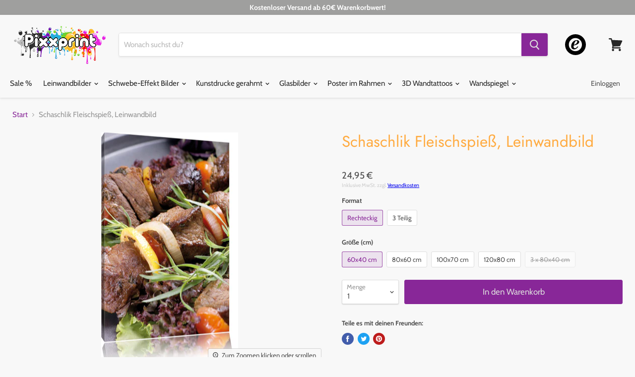

--- FILE ---
content_type: text/html; charset=utf-8
request_url: https://pixxprint.de/products/schaschlik-fleischspiess-leinwandbild-wandbild-dekoration-lf5460
body_size: 29270
content:
<!doctype html>
<html class="no-js no-touch" lang="de">
  <head>
	<script src="//pixxprint.de/cdn/shop/files/pandectes-rules.js?v=14973419491710380313"></script>
	
	
	<script type="text/javascript" src="https://t.adcell.com/js/trad.js"></script> <script>Adcell.Tracking.track();</script>

<!-- Google Tag Manager -->
<script>(function(w,d,s,l,i){w[l]=w[l]||[];w[l].push({'gtm.start':
new Date().getTime(),event:'gtm.js'});var f=d.getElementsByTagName(s)[0],
j=d.createElement(s),dl=l!='dataLayer'?'&l='+l:'';j.async=true;j.src=
'https://www.googletagmanager.com/gtm.js?id='+i+dl;f.parentNode.insertBefore(j,f);
})(window,document,'script','dataLayer','GTM-KXQNTRR');</script>
<!-- End Google Tag Manager -->

    <meta name="google-site-verification" content="e26LLKmqpTQq3gtTjwSVh15JCZuTPGUCdtrHGud4dSc" />
 
    
    <meta charset="utf-8">
    <meta http-equiv="x-ua-compatible" content="IE=edge">
    <meta name="google-site-verification" content="7ijeQhr_uclXC_PE05AXHbcu6Ac1u5uLduC7m0lTuRg" />

    <link rel="preconnect" href="https://cdn.shopify.com">
    <link rel="preconnect" href="https://fonts.shopifycdn.com">
    <link rel="preconnect" href="https://v.shopify.com">
    <link rel="preconnect" href="https://cdn.shopifycloud.com">
	
    <title>Schaschlik Fleischspieß, Leinwandbild— Pixxprint.de</title>

    
      <meta name="description" content="Qualität &amp;amp; Funktion Eigenschaften: Fertig bespannt   inkl. Zacken-Aufhänger     Material: Echtholzrahmen Kiefer   Struktur-Leinengewebe     Druck: Licht- und UV-beständig   Reflexionsfrei   Brillante Motivwiedergabe     Pflege: Mit trockenem Baumwolltuch abwischbar Versand &amp;amp; Lieferzeiten Lieferzeit Innland: 2-4">
    

    
  <link rel="shortcut icon" href="//pixxprint.de/cdn/shop/files/Favi_pixx_32x32.png?v=1613720428" type="image/png">


    
      <link rel="canonical" href="https://pixxprint.de/products/schaschlik-fleischspiess-leinwandbild-wandbild-dekoration-lf5460" />
    

    <meta name="viewport" content="width=device-width">

    
    















<meta property="og:site_name" content="Pixxprint.de">
<meta property="og:url" content="https://pixxprint.de/products/schaschlik-fleischspiess-leinwandbild-wandbild-dekoration-lf5460">
<meta property="og:title" content="Schaschlik Fleischspieß, Leinwandbild">
<meta property="og:type" content="website">
<meta property="og:description" content="Qualität &amp;amp; Funktion Eigenschaften: Fertig bespannt   inkl. Zacken-Aufhänger     Material: Echtholzrahmen Kiefer   Struktur-Leinengewebe     Druck: Licht- und UV-beständig   Reflexionsfrei   Brillante Motivwiedergabe     Pflege: Mit trockenem Baumwolltuch abwischbar Versand &amp;amp; Lieferzeiten Lieferzeit Innland: 2-4">




    
    
    

    
    
    <meta
      property="og:image"
      content="https://pixxprint.de/cdn/shop/products/LF5460---1_e7f7b4c6-c641-4588-b2d5-9c4a77812963_1200x2069.jpg?v=1573080717"
    />
    <meta
      property="og:image:secure_url"
      content="https://pixxprint.de/cdn/shop/products/LF5460---1_e7f7b4c6-c641-4588-b2d5-9c4a77812963_1200x2069.jpg?v=1573080717"
    />
    <meta property="og:image:width" content="1200" />
    <meta property="og:image:height" content="2069" />
    
    
    <meta property="og:image:alt" content="Schaschlik Fleischspieß Leinwandbild" />
  
















<meta name="twitter:title" content="Schaschlik Fleischspieß, Leinwandbild">
<meta name="twitter:description" content="Qualität &amp;amp; Funktion Eigenschaften: Fertig bespannt   inkl. Zacken-Aufhänger     Material: Echtholzrahmen Kiefer   Struktur-Leinengewebe     Druck: Licht- und UV-beständig   Reflexionsfrei   Brillante Motivwiedergabe     Pflege: Mit trockenem Baumwolltuch abwischbar Versand &amp;amp; Lieferzeiten Lieferzeit Innland: 2-4">


    
    
    
      
      
      <meta name="twitter:card" content="summary">
    
    
    <meta
      property="twitter:image"
      content="https://pixxprint.de/cdn/shop/products/LF5460---1_e7f7b4c6-c641-4588-b2d5-9c4a77812963_1200x1200_crop_center.jpg?v=1573080717"
    />
    <meta property="twitter:image:width" content="1200" />
    <meta property="twitter:image:height" content="1200" />
    
    
    <meta property="twitter:image:alt" content="Schaschlik Fleischspieß Leinwandbild" />
  



    <link rel="preload" href="//pixxprint.de/cdn/fonts/cabin/cabin_n4.cefc6494a78f87584a6f312fea532919154f66fe.woff2" as="font" crossorigin="anonymous">
    <link rel="preload" as="style" href="//pixxprint.de/cdn/shop/t/18/assets/theme.scss.css?v=179797997556524756111763258889">

    <script>window.performance && window.performance.mark && window.performance.mark('shopify.content_for_header.start');</script><meta name="facebook-domain-verification" content="as7yykgxepiw1gkmgp2skmh7ivkmmd">
<meta id="shopify-digital-wallet" name="shopify-digital-wallet" content="/7116947574/digital_wallets/dialog">
<link rel="alternate" type="application/json+oembed" href="https://pixxprint.de/products/schaschlik-fleischspiess-leinwandbild-wandbild-dekoration-lf5460.oembed">
<script async="async" src="/checkouts/internal/preloads.js?locale=de-DE"></script>
<script id="shopify-features" type="application/json">{"accessToken":"91fcc01992fe4c41dcf24b582d4a9237","betas":["rich-media-storefront-analytics"],"domain":"pixxprint.de","predictiveSearch":true,"shopId":7116947574,"locale":"de"}</script>
<script>var Shopify = Shopify || {};
Shopify.shop = "pixxprint.myshopify.com";
Shopify.locale = "de";
Shopify.currency = {"active":"EUR","rate":"1.0"};
Shopify.country = "DE";
Shopify.theme = {"name":"Empire (April Update)","id":80055304310,"schema_name":"Empire","schema_version":"5.2.0","theme_store_id":null,"role":"main"};
Shopify.theme.handle = "null";
Shopify.theme.style = {"id":null,"handle":null};
Shopify.cdnHost = "pixxprint.de/cdn";
Shopify.routes = Shopify.routes || {};
Shopify.routes.root = "/";</script>
<script type="module">!function(o){(o.Shopify=o.Shopify||{}).modules=!0}(window);</script>
<script>!function(o){function n(){var o=[];function n(){o.push(Array.prototype.slice.apply(arguments))}return n.q=o,n}var t=o.Shopify=o.Shopify||{};t.loadFeatures=n(),t.autoloadFeatures=n()}(window);</script>
<script id="shop-js-analytics" type="application/json">{"pageType":"product"}</script>
<script defer="defer" async type="module" src="//pixxprint.de/cdn/shopifycloud/shop-js/modules/v2/client.init-shop-cart-sync_e98Ab_XN.de.esm.js"></script>
<script defer="defer" async type="module" src="//pixxprint.de/cdn/shopifycloud/shop-js/modules/v2/chunk.common_Pcw9EP95.esm.js"></script>
<script defer="defer" async type="module" src="//pixxprint.de/cdn/shopifycloud/shop-js/modules/v2/chunk.modal_CzmY4ZhL.esm.js"></script>
<script type="module">
  await import("//pixxprint.de/cdn/shopifycloud/shop-js/modules/v2/client.init-shop-cart-sync_e98Ab_XN.de.esm.js");
await import("//pixxprint.de/cdn/shopifycloud/shop-js/modules/v2/chunk.common_Pcw9EP95.esm.js");
await import("//pixxprint.de/cdn/shopifycloud/shop-js/modules/v2/chunk.modal_CzmY4ZhL.esm.js");

  window.Shopify.SignInWithShop?.initShopCartSync?.({"fedCMEnabled":true,"windoidEnabled":true});

</script>
<script>(function() {
  var isLoaded = false;
  function asyncLoad() {
    if (isLoaded) return;
    isLoaded = true;
    var urls = ["https:\/\/tabs.tkdigital.dev\/scripts\/ne_smart_tabs_4768666322f86b94c02a350fb66ff7dd.js?shop=pixxprint.myshopify.com"];
    for (var i = 0; i < urls.length; i++) {
      var s = document.createElement('script');
      s.type = 'text/javascript';
      s.async = true;
      s.src = urls[i];
      var x = document.getElementsByTagName('script')[0];
      x.parentNode.insertBefore(s, x);
    }
  };
  if(window.attachEvent) {
    window.attachEvent('onload', asyncLoad);
  } else {
    window.addEventListener('load', asyncLoad, false);
  }
})();</script>
<script id="__st">var __st={"a":7116947574,"offset":3600,"reqid":"7385c796-2c63-4e6f-a68d-849b2e55b81f-1769287002","pageurl":"pixxprint.de\/products\/schaschlik-fleischspiess-leinwandbild-wandbild-dekoration-lf5460","u":"cdf173a46ad9","p":"product","rtyp":"product","rid":4313698566262};</script>
<script>window.ShopifyPaypalV4VisibilityTracking = true;</script>
<script id="captcha-bootstrap">!function(){'use strict';const t='contact',e='account',n='new_comment',o=[[t,t],['blogs',n],['comments',n],[t,'customer']],c=[[e,'customer_login'],[e,'guest_login'],[e,'recover_customer_password'],[e,'create_customer']],r=t=>t.map((([t,e])=>`form[action*='/${t}']:not([data-nocaptcha='true']) input[name='form_type'][value='${e}']`)).join(','),a=t=>()=>t?[...document.querySelectorAll(t)].map((t=>t.form)):[];function s(){const t=[...o],e=r(t);return a(e)}const i='password',u='form_key',d=['recaptcha-v3-token','g-recaptcha-response','h-captcha-response',i],f=()=>{try{return window.sessionStorage}catch{return}},m='__shopify_v',_=t=>t.elements[u];function p(t,e,n=!1){try{const o=window.sessionStorage,c=JSON.parse(o.getItem(e)),{data:r}=function(t){const{data:e,action:n}=t;return t[m]||n?{data:e,action:n}:{data:t,action:n}}(c);for(const[e,n]of Object.entries(r))t.elements[e]&&(t.elements[e].value=n);n&&o.removeItem(e)}catch(o){console.error('form repopulation failed',{error:o})}}const l='form_type',E='cptcha';function T(t){t.dataset[E]=!0}const w=window,h=w.document,L='Shopify',v='ce_forms',y='captcha';let A=!1;((t,e)=>{const n=(g='f06e6c50-85a8-45c8-87d0-21a2b65856fe',I='https://cdn.shopify.com/shopifycloud/storefront-forms-hcaptcha/ce_storefront_forms_captcha_hcaptcha.v1.5.2.iife.js',D={infoText:'Durch hCaptcha geschützt',privacyText:'Datenschutz',termsText:'Allgemeine Geschäftsbedingungen'},(t,e,n)=>{const o=w[L][v],c=o.bindForm;if(c)return c(t,g,e,D).then(n);var r;o.q.push([[t,g,e,D],n]),r=I,A||(h.body.append(Object.assign(h.createElement('script'),{id:'captcha-provider',async:!0,src:r})),A=!0)});var g,I,D;w[L]=w[L]||{},w[L][v]=w[L][v]||{},w[L][v].q=[],w[L][y]=w[L][y]||{},w[L][y].protect=function(t,e){n(t,void 0,e),T(t)},Object.freeze(w[L][y]),function(t,e,n,w,h,L){const[v,y,A,g]=function(t,e,n){const i=e?o:[],u=t?c:[],d=[...i,...u],f=r(d),m=r(i),_=r(d.filter((([t,e])=>n.includes(e))));return[a(f),a(m),a(_),s()]}(w,h,L),I=t=>{const e=t.target;return e instanceof HTMLFormElement?e:e&&e.form},D=t=>v().includes(t);t.addEventListener('submit',(t=>{const e=I(t);if(!e)return;const n=D(e)&&!e.dataset.hcaptchaBound&&!e.dataset.recaptchaBound,o=_(e),c=g().includes(e)&&(!o||!o.value);(n||c)&&t.preventDefault(),c&&!n&&(function(t){try{if(!f())return;!function(t){const e=f();if(!e)return;const n=_(t);if(!n)return;const o=n.value;o&&e.removeItem(o)}(t);const e=Array.from(Array(32),(()=>Math.random().toString(36)[2])).join('');!function(t,e){_(t)||t.append(Object.assign(document.createElement('input'),{type:'hidden',name:u})),t.elements[u].value=e}(t,e),function(t,e){const n=f();if(!n)return;const o=[...t.querySelectorAll(`input[type='${i}']`)].map((({name:t})=>t)),c=[...d,...o],r={};for(const[a,s]of new FormData(t).entries())c.includes(a)||(r[a]=s);n.setItem(e,JSON.stringify({[m]:1,action:t.action,data:r}))}(t,e)}catch(e){console.error('failed to persist form',e)}}(e),e.submit())}));const S=(t,e)=>{t&&!t.dataset[E]&&(n(t,e.some((e=>e===t))),T(t))};for(const o of['focusin','change'])t.addEventListener(o,(t=>{const e=I(t);D(e)&&S(e,y())}));const B=e.get('form_key'),M=e.get(l),P=B&&M;t.addEventListener('DOMContentLoaded',(()=>{const t=y();if(P)for(const e of t)e.elements[l].value===M&&p(e,B);[...new Set([...A(),...v().filter((t=>'true'===t.dataset.shopifyCaptcha))])].forEach((e=>S(e,t)))}))}(h,new URLSearchParams(w.location.search),n,t,e,['guest_login'])})(!0,!0)}();</script>
<script integrity="sha256-4kQ18oKyAcykRKYeNunJcIwy7WH5gtpwJnB7kiuLZ1E=" data-source-attribution="shopify.loadfeatures" defer="defer" src="//pixxprint.de/cdn/shopifycloud/storefront/assets/storefront/load_feature-a0a9edcb.js" crossorigin="anonymous"></script>
<script data-source-attribution="shopify.dynamic_checkout.dynamic.init">var Shopify=Shopify||{};Shopify.PaymentButton=Shopify.PaymentButton||{isStorefrontPortableWallets:!0,init:function(){window.Shopify.PaymentButton.init=function(){};var t=document.createElement("script");t.src="https://pixxprint.de/cdn/shopifycloud/portable-wallets/latest/portable-wallets.de.js",t.type="module",document.head.appendChild(t)}};
</script>
<script data-source-attribution="shopify.dynamic_checkout.buyer_consent">
  function portableWalletsHideBuyerConsent(e){var t=document.getElementById("shopify-buyer-consent"),n=document.getElementById("shopify-subscription-policy-button");t&&n&&(t.classList.add("hidden"),t.setAttribute("aria-hidden","true"),n.removeEventListener("click",e))}function portableWalletsShowBuyerConsent(e){var t=document.getElementById("shopify-buyer-consent"),n=document.getElementById("shopify-subscription-policy-button");t&&n&&(t.classList.remove("hidden"),t.removeAttribute("aria-hidden"),n.addEventListener("click",e))}window.Shopify?.PaymentButton&&(window.Shopify.PaymentButton.hideBuyerConsent=portableWalletsHideBuyerConsent,window.Shopify.PaymentButton.showBuyerConsent=portableWalletsShowBuyerConsent);
</script>
<script data-source-attribution="shopify.dynamic_checkout.cart.bootstrap">document.addEventListener("DOMContentLoaded",(function(){function t(){return document.querySelector("shopify-accelerated-checkout-cart, shopify-accelerated-checkout")}if(t())Shopify.PaymentButton.init();else{new MutationObserver((function(e,n){t()&&(Shopify.PaymentButton.init(),n.disconnect())})).observe(document.body,{childList:!0,subtree:!0})}}));
</script>

<script>window.performance && window.performance.mark && window.performance.mark('shopify.content_for_header.end');</script>

    <link href="//pixxprint.de/cdn/shop/t/18/assets/theme.scss.css?v=179797997556524756111763258889" rel="stylesheet" type="text/css" media="all" />
    <link rel="stylesheet" href="https://cdn.shopify.com/shopifycloud/shopify-plyr/v1.0/shopify-plyr.css">

    
    <script>
      window.Theme = window.Theme || {};
      window.Theme.routes = {
        "root_url": "/",
        "account_url": "/account",
        "account_login_url": "/account/login",
        "account_logout_url": "/account/logout",
        "account_register_url": "/account/register",
        "account_addresses_url": "/account/addresses",
        "collections_url": "/collections",
        "all_products_collection_url": "/collections/all",
        "search_url": "/search",
        "cart_url": "/cart",
        "cart_add_url": "/cart/add",
        "cart_change_url": "/cart/change",
        "cart_clear_url": "/cart/clear",
        "product_recommendations_url": "/recommendations/products",
      };
    </script>
    
    
    
    
     
      <link rel="stylesheet" href="//pixxprint.de/cdn/shop/t/18/assets/sca-pp.css?v=26248894406678077071587387358">
 <script>
  
  SCAPPShop = {};
    
  </script>
<script src="//pixxprint.de/cdn/shop/t/18/assets/sca-pp-initial.js?v=63016170904359146811587387357" type="text/javascript"></script>
  
  










<!-- BEGIN app block: shopify://apps/adcell-tracking-remarketing/blocks/theme_extension/578397e0-3e42-4c27-add7-dfc15023b09b --><script id="trad-js" type="text/javascript" src="https://t.adcell.com/js/trad.js?s=shopify&v=1.2.0&pid=7908" async="async"></script>
<script>
    var script = document.querySelector("#trad-js");
    script.addEventListener('load', function() {
        Adcell.Tracking.track();
    });
</script><script type="text/javascript" src="https://t.adcell.com/js/vcad.js?s=shopify&v=1.2.0&programId=7908" async="async"></script><script type="text/javascript" src="https://t.adcell.com/js/inlineretarget.js?s=shopify&v=1.2.0&method=product&pid=7908&productId=LF5460_60x40&productName=Schaschlik Fleischspieß, Leinwandbild&categoryId=88398135414&productSeparator=;" async="async"></script>

<!-- END app block --><link href="https://monorail-edge.shopifysvc.com" rel="dns-prefetch">
<script>(function(){if ("sendBeacon" in navigator && "performance" in window) {try {var session_token_from_headers = performance.getEntriesByType('navigation')[0].serverTiming.find(x => x.name == '_s').description;} catch {var session_token_from_headers = undefined;}var session_cookie_matches = document.cookie.match(/_shopify_s=([^;]*)/);var session_token_from_cookie = session_cookie_matches && session_cookie_matches.length === 2 ? session_cookie_matches[1] : "";var session_token = session_token_from_headers || session_token_from_cookie || "";function handle_abandonment_event(e) {var entries = performance.getEntries().filter(function(entry) {return /monorail-edge.shopifysvc.com/.test(entry.name);});if (!window.abandonment_tracked && entries.length === 0) {window.abandonment_tracked = true;var currentMs = Date.now();var navigation_start = performance.timing.navigationStart;var payload = {shop_id: 7116947574,url: window.location.href,navigation_start,duration: currentMs - navigation_start,session_token,page_type: "product"};window.navigator.sendBeacon("https://monorail-edge.shopifysvc.com/v1/produce", JSON.stringify({schema_id: "online_store_buyer_site_abandonment/1.1",payload: payload,metadata: {event_created_at_ms: currentMs,event_sent_at_ms: currentMs}}));}}window.addEventListener('pagehide', handle_abandonment_event);}}());</script>
<script id="web-pixels-manager-setup">(function e(e,d,r,n,o){if(void 0===o&&(o={}),!Boolean(null===(a=null===(i=window.Shopify)||void 0===i?void 0:i.analytics)||void 0===a?void 0:a.replayQueue)){var i,a;window.Shopify=window.Shopify||{};var t=window.Shopify;t.analytics=t.analytics||{};var s=t.analytics;s.replayQueue=[],s.publish=function(e,d,r){return s.replayQueue.push([e,d,r]),!0};try{self.performance.mark("wpm:start")}catch(e){}var l=function(){var e={modern:/Edge?\/(1{2}[4-9]|1[2-9]\d|[2-9]\d{2}|\d{4,})\.\d+(\.\d+|)|Firefox\/(1{2}[4-9]|1[2-9]\d|[2-9]\d{2}|\d{4,})\.\d+(\.\d+|)|Chrom(ium|e)\/(9{2}|\d{3,})\.\d+(\.\d+|)|(Maci|X1{2}).+ Version\/(15\.\d+|(1[6-9]|[2-9]\d|\d{3,})\.\d+)([,.]\d+|)( \(\w+\)|)( Mobile\/\w+|) Safari\/|Chrome.+OPR\/(9{2}|\d{3,})\.\d+\.\d+|(CPU[ +]OS|iPhone[ +]OS|CPU[ +]iPhone|CPU IPhone OS|CPU iPad OS)[ +]+(15[._]\d+|(1[6-9]|[2-9]\d|\d{3,})[._]\d+)([._]\d+|)|Android:?[ /-](13[3-9]|1[4-9]\d|[2-9]\d{2}|\d{4,})(\.\d+|)(\.\d+|)|Android.+Firefox\/(13[5-9]|1[4-9]\d|[2-9]\d{2}|\d{4,})\.\d+(\.\d+|)|Android.+Chrom(ium|e)\/(13[3-9]|1[4-9]\d|[2-9]\d{2}|\d{4,})\.\d+(\.\d+|)|SamsungBrowser\/([2-9]\d|\d{3,})\.\d+/,legacy:/Edge?\/(1[6-9]|[2-9]\d|\d{3,})\.\d+(\.\d+|)|Firefox\/(5[4-9]|[6-9]\d|\d{3,})\.\d+(\.\d+|)|Chrom(ium|e)\/(5[1-9]|[6-9]\d|\d{3,})\.\d+(\.\d+|)([\d.]+$|.*Safari\/(?![\d.]+ Edge\/[\d.]+$))|(Maci|X1{2}).+ Version\/(10\.\d+|(1[1-9]|[2-9]\d|\d{3,})\.\d+)([,.]\d+|)( \(\w+\)|)( Mobile\/\w+|) Safari\/|Chrome.+OPR\/(3[89]|[4-9]\d|\d{3,})\.\d+\.\d+|(CPU[ +]OS|iPhone[ +]OS|CPU[ +]iPhone|CPU IPhone OS|CPU iPad OS)[ +]+(10[._]\d+|(1[1-9]|[2-9]\d|\d{3,})[._]\d+)([._]\d+|)|Android:?[ /-](13[3-9]|1[4-9]\d|[2-9]\d{2}|\d{4,})(\.\d+|)(\.\d+|)|Mobile Safari.+OPR\/([89]\d|\d{3,})\.\d+\.\d+|Android.+Firefox\/(13[5-9]|1[4-9]\d|[2-9]\d{2}|\d{4,})\.\d+(\.\d+|)|Android.+Chrom(ium|e)\/(13[3-9]|1[4-9]\d|[2-9]\d{2}|\d{4,})\.\d+(\.\d+|)|Android.+(UC? ?Browser|UCWEB|U3)[ /]?(15\.([5-9]|\d{2,})|(1[6-9]|[2-9]\d|\d{3,})\.\d+)\.\d+|SamsungBrowser\/(5\.\d+|([6-9]|\d{2,})\.\d+)|Android.+MQ{2}Browser\/(14(\.(9|\d{2,})|)|(1[5-9]|[2-9]\d|\d{3,})(\.\d+|))(\.\d+|)|K[Aa][Ii]OS\/(3\.\d+|([4-9]|\d{2,})\.\d+)(\.\d+|)/},d=e.modern,r=e.legacy,n=navigator.userAgent;return n.match(d)?"modern":n.match(r)?"legacy":"unknown"}(),u="modern"===l?"modern":"legacy",c=(null!=n?n:{modern:"",legacy:""})[u],f=function(e){return[e.baseUrl,"/wpm","/b",e.hashVersion,"modern"===e.buildTarget?"m":"l",".js"].join("")}({baseUrl:d,hashVersion:r,buildTarget:u}),m=function(e){var d=e.version,r=e.bundleTarget,n=e.surface,o=e.pageUrl,i=e.monorailEndpoint;return{emit:function(e){var a=e.status,t=e.errorMsg,s=(new Date).getTime(),l=JSON.stringify({metadata:{event_sent_at_ms:s},events:[{schema_id:"web_pixels_manager_load/3.1",payload:{version:d,bundle_target:r,page_url:o,status:a,surface:n,error_msg:t},metadata:{event_created_at_ms:s}}]});if(!i)return console&&console.warn&&console.warn("[Web Pixels Manager] No Monorail endpoint provided, skipping logging."),!1;try{return self.navigator.sendBeacon.bind(self.navigator)(i,l)}catch(e){}var u=new XMLHttpRequest;try{return u.open("POST",i,!0),u.setRequestHeader("Content-Type","text/plain"),u.send(l),!0}catch(e){return console&&console.warn&&console.warn("[Web Pixels Manager] Got an unhandled error while logging to Monorail."),!1}}}}({version:r,bundleTarget:l,surface:e.surface,pageUrl:self.location.href,monorailEndpoint:e.monorailEndpoint});try{o.browserTarget=l,function(e){var d=e.src,r=e.async,n=void 0===r||r,o=e.onload,i=e.onerror,a=e.sri,t=e.scriptDataAttributes,s=void 0===t?{}:t,l=document.createElement("script"),u=document.querySelector("head"),c=document.querySelector("body");if(l.async=n,l.src=d,a&&(l.integrity=a,l.crossOrigin="anonymous"),s)for(var f in s)if(Object.prototype.hasOwnProperty.call(s,f))try{l.dataset[f]=s[f]}catch(e){}if(o&&l.addEventListener("load",o),i&&l.addEventListener("error",i),u)u.appendChild(l);else{if(!c)throw new Error("Did not find a head or body element to append the script");c.appendChild(l)}}({src:f,async:!0,onload:function(){if(!function(){var e,d;return Boolean(null===(d=null===(e=window.Shopify)||void 0===e?void 0:e.analytics)||void 0===d?void 0:d.initialized)}()){var d=window.webPixelsManager.init(e)||void 0;if(d){var r=window.Shopify.analytics;r.replayQueue.forEach((function(e){var r=e[0],n=e[1],o=e[2];d.publishCustomEvent(r,n,o)})),r.replayQueue=[],r.publish=d.publishCustomEvent,r.visitor=d.visitor,r.initialized=!0}}},onerror:function(){return m.emit({status:"failed",errorMsg:"".concat(f," has failed to load")})},sri:function(e){var d=/^sha384-[A-Za-z0-9+/=]+$/;return"string"==typeof e&&d.test(e)}(c)?c:"",scriptDataAttributes:o}),m.emit({status:"loading"})}catch(e){m.emit({status:"failed",errorMsg:(null==e?void 0:e.message)||"Unknown error"})}}})({shopId: 7116947574,storefrontBaseUrl: "https://pixxprint.de",extensionsBaseUrl: "https://extensions.shopifycdn.com/cdn/shopifycloud/web-pixels-manager",monorailEndpoint: "https://monorail-edge.shopifysvc.com/unstable/produce_batch",surface: "storefront-renderer",enabledBetaFlags: ["2dca8a86"],webPixelsConfigList: [{"id":"1445560584","configuration":"{\"accountID\":\"470\",\"programID\":\"7908\"}","eventPayloadVersion":"v1","runtimeContext":"STRICT","scriptVersion":"589bf5e09efd33cbe96bb10dfd037315","type":"APP","apiClientId":2982569,"privacyPurposes":["ANALYTICS","MARKETING","SALE_OF_DATA"],"dataSharingAdjustments":{"protectedCustomerApprovalScopes":["read_customer_personal_data"]}},{"id":"635863304","configuration":"{\"config\":\"{\\\"pixel_id\\\":\\\"G-CXR7HN07VW\\\",\\\"target_country\\\":\\\"DE\\\",\\\"gtag_events\\\":[{\\\"type\\\":\\\"begin_checkout\\\",\\\"action_label\\\":\\\"G-CXR7HN07VW\\\"},{\\\"type\\\":\\\"search\\\",\\\"action_label\\\":\\\"G-CXR7HN07VW\\\"},{\\\"type\\\":\\\"view_item\\\",\\\"action_label\\\":[\\\"G-CXR7HN07VW\\\",\\\"MC-WQNF1DJF6K\\\"]},{\\\"type\\\":\\\"purchase\\\",\\\"action_label\\\":[\\\"G-CXR7HN07VW\\\",\\\"MC-WQNF1DJF6K\\\"]},{\\\"type\\\":\\\"page_view\\\",\\\"action_label\\\":[\\\"G-CXR7HN07VW\\\",\\\"MC-WQNF1DJF6K\\\"]},{\\\"type\\\":\\\"add_payment_info\\\",\\\"action_label\\\":\\\"G-CXR7HN07VW\\\"},{\\\"type\\\":\\\"add_to_cart\\\",\\\"action_label\\\":\\\"G-CXR7HN07VW\\\"}],\\\"enable_monitoring_mode\\\":false}\"}","eventPayloadVersion":"v1","runtimeContext":"OPEN","scriptVersion":"b2a88bafab3e21179ed38636efcd8a93","type":"APP","apiClientId":1780363,"privacyPurposes":[],"dataSharingAdjustments":{"protectedCustomerApprovalScopes":["read_customer_address","read_customer_email","read_customer_name","read_customer_personal_data","read_customer_phone"]}},{"id":"440238344","configuration":"{\"pixel_id\":\"388137019971283\",\"pixel_type\":\"facebook_pixel\",\"metaapp_system_user_token\":\"-\"}","eventPayloadVersion":"v1","runtimeContext":"OPEN","scriptVersion":"ca16bc87fe92b6042fbaa3acc2fbdaa6","type":"APP","apiClientId":2329312,"privacyPurposes":["ANALYTICS","MARKETING","SALE_OF_DATA"],"dataSharingAdjustments":{"protectedCustomerApprovalScopes":["read_customer_address","read_customer_email","read_customer_name","read_customer_personal_data","read_customer_phone"]}},{"id":"133366024","configuration":"{\"tagID\":\"2614164746763\"}","eventPayloadVersion":"v1","runtimeContext":"STRICT","scriptVersion":"18031546ee651571ed29edbe71a3550b","type":"APP","apiClientId":3009811,"privacyPurposes":["ANALYTICS","MARKETING","SALE_OF_DATA"],"dataSharingAdjustments":{"protectedCustomerApprovalScopes":["read_customer_address","read_customer_email","read_customer_name","read_customer_personal_data","read_customer_phone"]}},{"id":"shopify-app-pixel","configuration":"{}","eventPayloadVersion":"v1","runtimeContext":"STRICT","scriptVersion":"0450","apiClientId":"shopify-pixel","type":"APP","privacyPurposes":["ANALYTICS","MARKETING"]},{"id":"shopify-custom-pixel","eventPayloadVersion":"v1","runtimeContext":"LAX","scriptVersion":"0450","apiClientId":"shopify-pixel","type":"CUSTOM","privacyPurposes":["ANALYTICS","MARKETING"]}],isMerchantRequest: false,initData: {"shop":{"name":"Pixxprint.de","paymentSettings":{"currencyCode":"EUR"},"myshopifyDomain":"pixxprint.myshopify.com","countryCode":"DE","storefrontUrl":"https:\/\/pixxprint.de"},"customer":null,"cart":null,"checkout":null,"productVariants":[{"price":{"amount":24.95,"currencyCode":"EUR"},"product":{"title":"Schaschlik Fleischspieß, Leinwandbild","vendor":"Pixxprint","id":"4313698566262","untranslatedTitle":"Schaschlik Fleischspieß, Leinwandbild","url":"\/products\/schaschlik-fleischspiess-leinwandbild-wandbild-dekoration-lf5460","type":"Leinwandbild"},"id":"31004587819126","image":{"src":"\/\/pixxprint.de\/cdn\/shop\/products\/LF5460---1_e7f7b4c6-c641-4588-b2d5-9c4a77812963.jpg?v=1573080717"},"sku":"LF5460_60x40","title":"Rechteckig \/ 60x40 cm","untranslatedTitle":"Rechteckig \/ 60x40 cm"},{"price":{"amount":34.95,"currencyCode":"EUR"},"product":{"title":"Schaschlik Fleischspieß, Leinwandbild","vendor":"Pixxprint","id":"4313698566262","untranslatedTitle":"Schaschlik Fleischspieß, Leinwandbild","url":"\/products\/schaschlik-fleischspiess-leinwandbild-wandbild-dekoration-lf5460","type":"Leinwandbild"},"id":"31004587851894","image":{"src":"\/\/pixxprint.de\/cdn\/shop\/products\/LF5460---1_e7f7b4c6-c641-4588-b2d5-9c4a77812963.jpg?v=1573080717"},"sku":"LF5460_80x60","title":"Rechteckig \/ 80x60 cm","untranslatedTitle":"Rechteckig \/ 80x60 cm"},{"price":{"amount":44.95,"currencyCode":"EUR"},"product":{"title":"Schaschlik Fleischspieß, Leinwandbild","vendor":"Pixxprint","id":"4313698566262","untranslatedTitle":"Schaschlik Fleischspieß, Leinwandbild","url":"\/products\/schaschlik-fleischspiess-leinwandbild-wandbild-dekoration-lf5460","type":"Leinwandbild"},"id":"31004587917430","image":{"src":"\/\/pixxprint.de\/cdn\/shop\/products\/LF5460---1_e7f7b4c6-c641-4588-b2d5-9c4a77812963.jpg?v=1573080717"},"sku":"LF5460_100x70","title":"Rechteckig \/ 100x70 cm","untranslatedTitle":"Rechteckig \/ 100x70 cm"},{"price":{"amount":59.95,"currencyCode":"EUR"},"product":{"title":"Schaschlik Fleischspieß, Leinwandbild","vendor":"Pixxprint","id":"4313698566262","untranslatedTitle":"Schaschlik Fleischspieß, Leinwandbild","url":"\/products\/schaschlik-fleischspiess-leinwandbild-wandbild-dekoration-lf5460","type":"Leinwandbild"},"id":"31004587950198","image":{"src":"\/\/pixxprint.de\/cdn\/shop\/products\/LF5460---1_e7f7b4c6-c641-4588-b2d5-9c4a77812963.jpg?v=1573080717"},"sku":"LF5460_120x80","title":"Rechteckig \/ 120x80 cm","untranslatedTitle":"Rechteckig \/ 120x80 cm"},{"price":{"amount":64.95,"currencyCode":"EUR"},"product":{"title":"Schaschlik Fleischspieß, Leinwandbild","vendor":"Pixxprint","id":"4313698566262","untranslatedTitle":"Schaschlik Fleischspieß, Leinwandbild","url":"\/products\/schaschlik-fleischspiess-leinwandbild-wandbild-dekoration-lf5460","type":"Leinwandbild"},"id":"31004587982966","image":{"src":"\/\/pixxprint.de\/cdn\/shop\/products\/LFdrei5460---1_b542a2db-c312-47cd-95c3-ac265973d4b6.jpg?v=1573080717"},"sku":"LFdrei5460","title":"3 Teilig \/ 3 x 80x40 cm","untranslatedTitle":"3 Teilig \/ 3 x 80x40 cm"}],"purchasingCompany":null},},"https://pixxprint.de/cdn","fcfee988w5aeb613cpc8e4bc33m6693e112",{"modern":"","legacy":""},{"shopId":"7116947574","storefrontBaseUrl":"https:\/\/pixxprint.de","extensionBaseUrl":"https:\/\/extensions.shopifycdn.com\/cdn\/shopifycloud\/web-pixels-manager","surface":"storefront-renderer","enabledBetaFlags":"[\"2dca8a86\"]","isMerchantRequest":"false","hashVersion":"fcfee988w5aeb613cpc8e4bc33m6693e112","publish":"custom","events":"[[\"page_viewed\",{}],[\"product_viewed\",{\"productVariant\":{\"price\":{\"amount\":24.95,\"currencyCode\":\"EUR\"},\"product\":{\"title\":\"Schaschlik Fleischspieß, Leinwandbild\",\"vendor\":\"Pixxprint\",\"id\":\"4313698566262\",\"untranslatedTitle\":\"Schaschlik Fleischspieß, Leinwandbild\",\"url\":\"\/products\/schaschlik-fleischspiess-leinwandbild-wandbild-dekoration-lf5460\",\"type\":\"Leinwandbild\"},\"id\":\"31004587819126\",\"image\":{\"src\":\"\/\/pixxprint.de\/cdn\/shop\/products\/LF5460---1_e7f7b4c6-c641-4588-b2d5-9c4a77812963.jpg?v=1573080717\"},\"sku\":\"LF5460_60x40\",\"title\":\"Rechteckig \/ 60x40 cm\",\"untranslatedTitle\":\"Rechteckig \/ 60x40 cm\"}}]]"});</script><script>
  window.ShopifyAnalytics = window.ShopifyAnalytics || {};
  window.ShopifyAnalytics.meta = window.ShopifyAnalytics.meta || {};
  window.ShopifyAnalytics.meta.currency = 'EUR';
  var meta = {"product":{"id":4313698566262,"gid":"gid:\/\/shopify\/Product\/4313698566262","vendor":"Pixxprint","type":"Leinwandbild","handle":"schaschlik-fleischspiess-leinwandbild-wandbild-dekoration-lf5460","variants":[{"id":31004587819126,"price":2495,"name":"Schaschlik Fleischspieß, Leinwandbild - Rechteckig \/ 60x40 cm","public_title":"Rechteckig \/ 60x40 cm","sku":"LF5460_60x40"},{"id":31004587851894,"price":3495,"name":"Schaschlik Fleischspieß, Leinwandbild - Rechteckig \/ 80x60 cm","public_title":"Rechteckig \/ 80x60 cm","sku":"LF5460_80x60"},{"id":31004587917430,"price":4495,"name":"Schaschlik Fleischspieß, Leinwandbild - Rechteckig \/ 100x70 cm","public_title":"Rechteckig \/ 100x70 cm","sku":"LF5460_100x70"},{"id":31004587950198,"price":5995,"name":"Schaschlik Fleischspieß, Leinwandbild - Rechteckig \/ 120x80 cm","public_title":"Rechteckig \/ 120x80 cm","sku":"LF5460_120x80"},{"id":31004587982966,"price":6495,"name":"Schaschlik Fleischspieß, Leinwandbild - 3 Teilig \/ 3 x 80x40 cm","public_title":"3 Teilig \/ 3 x 80x40 cm","sku":"LFdrei5460"}],"remote":false},"page":{"pageType":"product","resourceType":"product","resourceId":4313698566262,"requestId":"7385c796-2c63-4e6f-a68d-849b2e55b81f-1769287002"}};
  for (var attr in meta) {
    window.ShopifyAnalytics.meta[attr] = meta[attr];
  }
</script>
<script class="analytics">
  (function () {
    var customDocumentWrite = function(content) {
      var jquery = null;

      if (window.jQuery) {
        jquery = window.jQuery;
      } else if (window.Checkout && window.Checkout.$) {
        jquery = window.Checkout.$;
      }

      if (jquery) {
        jquery('body').append(content);
      }
    };

    var hasLoggedConversion = function(token) {
      if (token) {
        return document.cookie.indexOf('loggedConversion=' + token) !== -1;
      }
      return false;
    }

    var setCookieIfConversion = function(token) {
      if (token) {
        var twoMonthsFromNow = new Date(Date.now());
        twoMonthsFromNow.setMonth(twoMonthsFromNow.getMonth() + 2);

        document.cookie = 'loggedConversion=' + token + '; expires=' + twoMonthsFromNow;
      }
    }

    var trekkie = window.ShopifyAnalytics.lib = window.trekkie = window.trekkie || [];
    if (trekkie.integrations) {
      return;
    }
    trekkie.methods = [
      'identify',
      'page',
      'ready',
      'track',
      'trackForm',
      'trackLink'
    ];
    trekkie.factory = function(method) {
      return function() {
        var args = Array.prototype.slice.call(arguments);
        args.unshift(method);
        trekkie.push(args);
        return trekkie;
      };
    };
    for (var i = 0; i < trekkie.methods.length; i++) {
      var key = trekkie.methods[i];
      trekkie[key] = trekkie.factory(key);
    }
    trekkie.load = function(config) {
      trekkie.config = config || {};
      trekkie.config.initialDocumentCookie = document.cookie;
      var first = document.getElementsByTagName('script')[0];
      var script = document.createElement('script');
      script.type = 'text/javascript';
      script.onerror = function(e) {
        var scriptFallback = document.createElement('script');
        scriptFallback.type = 'text/javascript';
        scriptFallback.onerror = function(error) {
                var Monorail = {
      produce: function produce(monorailDomain, schemaId, payload) {
        var currentMs = new Date().getTime();
        var event = {
          schema_id: schemaId,
          payload: payload,
          metadata: {
            event_created_at_ms: currentMs,
            event_sent_at_ms: currentMs
          }
        };
        return Monorail.sendRequest("https://" + monorailDomain + "/v1/produce", JSON.stringify(event));
      },
      sendRequest: function sendRequest(endpointUrl, payload) {
        // Try the sendBeacon API
        if (window && window.navigator && typeof window.navigator.sendBeacon === 'function' && typeof window.Blob === 'function' && !Monorail.isIos12()) {
          var blobData = new window.Blob([payload], {
            type: 'text/plain'
          });

          if (window.navigator.sendBeacon(endpointUrl, blobData)) {
            return true;
          } // sendBeacon was not successful

        } // XHR beacon

        var xhr = new XMLHttpRequest();

        try {
          xhr.open('POST', endpointUrl);
          xhr.setRequestHeader('Content-Type', 'text/plain');
          xhr.send(payload);
        } catch (e) {
          console.log(e);
        }

        return false;
      },
      isIos12: function isIos12() {
        return window.navigator.userAgent.lastIndexOf('iPhone; CPU iPhone OS 12_') !== -1 || window.navigator.userAgent.lastIndexOf('iPad; CPU OS 12_') !== -1;
      }
    };
    Monorail.produce('monorail-edge.shopifysvc.com',
      'trekkie_storefront_load_errors/1.1',
      {shop_id: 7116947574,
      theme_id: 80055304310,
      app_name: "storefront",
      context_url: window.location.href,
      source_url: "//pixxprint.de/cdn/s/trekkie.storefront.8d95595f799fbf7e1d32231b9a28fd43b70c67d3.min.js"});

        };
        scriptFallback.async = true;
        scriptFallback.src = '//pixxprint.de/cdn/s/trekkie.storefront.8d95595f799fbf7e1d32231b9a28fd43b70c67d3.min.js';
        first.parentNode.insertBefore(scriptFallback, first);
      };
      script.async = true;
      script.src = '//pixxprint.de/cdn/s/trekkie.storefront.8d95595f799fbf7e1d32231b9a28fd43b70c67d3.min.js';
      first.parentNode.insertBefore(script, first);
    };
    trekkie.load(
      {"Trekkie":{"appName":"storefront","development":false,"defaultAttributes":{"shopId":7116947574,"isMerchantRequest":null,"themeId":80055304310,"themeCityHash":"15070684922434703316","contentLanguage":"de","currency":"EUR","eventMetadataId":"84f71c38-c2d2-4b94-a6c0-a061edf5d366"},"isServerSideCookieWritingEnabled":true,"monorailRegion":"shop_domain","enabledBetaFlags":["65f19447"]},"Session Attribution":{},"S2S":{"facebookCapiEnabled":true,"source":"trekkie-storefront-renderer","apiClientId":580111}}
    );

    var loaded = false;
    trekkie.ready(function() {
      if (loaded) return;
      loaded = true;

      window.ShopifyAnalytics.lib = window.trekkie;

      var originalDocumentWrite = document.write;
      document.write = customDocumentWrite;
      try { window.ShopifyAnalytics.merchantGoogleAnalytics.call(this); } catch(error) {};
      document.write = originalDocumentWrite;

      window.ShopifyAnalytics.lib.page(null,{"pageType":"product","resourceType":"product","resourceId":4313698566262,"requestId":"7385c796-2c63-4e6f-a68d-849b2e55b81f-1769287002","shopifyEmitted":true});

      var match = window.location.pathname.match(/checkouts\/(.+)\/(thank_you|post_purchase)/)
      var token = match? match[1]: undefined;
      if (!hasLoggedConversion(token)) {
        setCookieIfConversion(token);
        window.ShopifyAnalytics.lib.track("Viewed Product",{"currency":"EUR","variantId":31004587819126,"productId":4313698566262,"productGid":"gid:\/\/shopify\/Product\/4313698566262","name":"Schaschlik Fleischspieß, Leinwandbild - Rechteckig \/ 60x40 cm","price":"24.95","sku":"LF5460_60x40","brand":"Pixxprint","variant":"Rechteckig \/ 60x40 cm","category":"Leinwandbild","nonInteraction":true,"remote":false},undefined,undefined,{"shopifyEmitted":true});
      window.ShopifyAnalytics.lib.track("monorail:\/\/trekkie_storefront_viewed_product\/1.1",{"currency":"EUR","variantId":31004587819126,"productId":4313698566262,"productGid":"gid:\/\/shopify\/Product\/4313698566262","name":"Schaschlik Fleischspieß, Leinwandbild - Rechteckig \/ 60x40 cm","price":"24.95","sku":"LF5460_60x40","brand":"Pixxprint","variant":"Rechteckig \/ 60x40 cm","category":"Leinwandbild","nonInteraction":true,"remote":false,"referer":"https:\/\/pixxprint.de\/products\/schaschlik-fleischspiess-leinwandbild-wandbild-dekoration-lf5460"});
      }
    });


        var eventsListenerScript = document.createElement('script');
        eventsListenerScript.async = true;
        eventsListenerScript.src = "//pixxprint.de/cdn/shopifycloud/storefront/assets/shop_events_listener-3da45d37.js";
        document.getElementsByTagName('head')[0].appendChild(eventsListenerScript);

})();</script>
  <script>
  if (!window.ga || (window.ga && typeof window.ga !== 'function')) {
    window.ga = function ga() {
      (window.ga.q = window.ga.q || []).push(arguments);
      if (window.Shopify && window.Shopify.analytics && typeof window.Shopify.analytics.publish === 'function') {
        window.Shopify.analytics.publish("ga_stub_called", {}, {sendTo: "google_osp_migration"});
      }
      console.error("Shopify's Google Analytics stub called with:", Array.from(arguments), "\nSee https://help.shopify.com/manual/promoting-marketing/pixels/pixel-migration#google for more information.");
    };
    if (window.Shopify && window.Shopify.analytics && typeof window.Shopify.analytics.publish === 'function') {
      window.Shopify.analytics.publish("ga_stub_initialized", {}, {sendTo: "google_osp_migration"});
    }
  }
</script>
<script
  defer
  src="https://pixxprint.de/cdn/shopifycloud/perf-kit/shopify-perf-kit-3.0.4.min.js"
  data-application="storefront-renderer"
  data-shop-id="7116947574"
  data-render-region="gcp-us-east1"
  data-page-type="product"
  data-theme-instance-id="80055304310"
  data-theme-name="Empire"
  data-theme-version="5.2.0"
  data-monorail-region="shop_domain"
  data-resource-timing-sampling-rate="10"
  data-shs="true"
  data-shs-beacon="true"
  data-shs-export-with-fetch="true"
  data-shs-logs-sample-rate="1"
  data-shs-beacon-endpoint="https://pixxprint.de/api/collect"
></script>
</head>

  <body class="template-product" data-instant-allow-query-string>
    <!-- Google Tag Manager (noscript) -->
<noscript><iframe src="https://www.googletagmanager.com/ns.html?id=GTM-WV9NMJ3"
height="0" width="0" style="display:none;visibility:hidden"></iframe></noscript>
<!-- End Google Tag Manager (noscript) -->
    
    <script>
      document.documentElement.className=document.documentElement.className.replace(/\bno-js\b/,'js');
      if(window.Shopify&&window.Shopify.designMode)document.documentElement.className+=' in-theme-editor';
      if(('ontouchstart' in window)||window.DocumentTouch&&document instanceof DocumentTouch)document.documentElement.className=document.documentElement.className.replace(/\bno-touch\b/,'has-touch');
    </script>
    <a class="skip-to-main" href="#site-main">Translation missing: de.general.accessibility.skip_to_content</a>
    <div id="shopify-section-static-announcement" class="shopify-section site-announcement"><script
  type="application/json"
  data-section-id="static-announcement"
  data-section-type="static-announcement">
</script>









  
    <div
      class="
        announcement-bar
        
      "
      style="
        color: #ffffff;
        background: #9f9f9e;
      ">
      

      
        <div class="announcement-bar-text">
          Kostenloser Versand ab 60€ Warenkorbwert!
        </div>
      

      <div class="announcement-bar-text-mobile">
        
          Kostenloser Versand ab 60€ Warenkorbwert!
        
      </div>
    </div>
  


</div>
    <header
      class="site-header site-header-nav--open"
      role="banner"
      data-site-header
    >
      <div id="shopify-section-static-header" class="shopify-section site-header-wrapper"><script
  type="application/json"
  data-section-id="static-header"
  data-section-type="static-header"
  data-section-data>
  {
    "settings": {
      "sticky_header": true,
      "live_search": {
        "enable": true,
        "enable_images": true,
        "enable_content": true,
        "money_format": "{{amount_with_comma_separator}} €",
        "context": {
          "view_all_results": "Alle Ergebnisse anzeigen",
          "view_all_products": "Alle Produkte anzeigen",
          "content_results": {
            "title": "Seiten \u0026amp; Beiträge",
            "no_results": "Keine Ergebnisse"
          },
          "no_results_products": {
            "title": "Keine Produkte für “*terms*”.",
            "title_in_category": "Translation missing: de.search.general.no_results_products_title_in_category",
            "message": "Leider konnten wir keine Übereinstimmungen finden."
          }
        }
      }
    }
  }
</script>




<style data-shopify>
  .site-logo {
    max-width: 250px;
    max-height: 100px;
  }
  #shopify-section-static-header .small-promo-content {
    max-width: 50px;
    line-height: 0;
  }
  #shopify-section-static-header .small-promo-icon.small-promo-custom--icon {
    max-width: 50px;
  }
</style>

<div
  class="
    site-header-main
    
  "
  data-site-header-main
  data-site-header-sticky
  
>
  <button class="site-header-menu-toggle" data-menu-toggle>
    <div class="site-header-menu-toggle--button" tabindex="-1">
      <span class="toggle-icon--bar toggle-icon--bar-top"></span>
      <span class="toggle-icon--bar toggle-icon--bar-middle"></span>
      <span class="toggle-icon--bar toggle-icon--bar-bottom"></span>
      <span class="visually-hidden">Menü</span>
    </div>
  </button>

  

  <div
    class="
      site-header-main-content
      
        small-promo-enabled
      
    "
  >
    <div class="site-header-logo">
      <a
        class="site-logo"
        href="/">
        
          
          

          

  

  <img
    
      src="//pixxprint.de/cdn/shop/files/Logo_Pixxprint_shopify_190x80.png?v=1613714707"
    
    alt=""

    
      data-rimg
      srcset="//pixxprint.de/cdn/shop/files/Logo_Pixxprint_shopify_190x80.png?v=1613714707 1x"
    

    class="site-logo-image"
    
    
  >




        
      </a>
    </div>

    



<div class="live-search" data-live-search><form
    class="
      live-search-form
      form-fields-inline
      
    "
    action="/search"
    method="get"
    role="search"
    aria-label="Product"
    data-live-search-form
  >
    <input type="hidden" name="type" value="article,page,product">
    <div class="form-field no-label"><input
        class="form-field-input live-search-form-field"
        type="text"
        name="q"
        aria-label="Suche"
        placeholder="Wonach suchst du?"
        
        autocomplete="off"
        data-live-search-input>
      <button
        class="live-search-takeover-cancel"
        type="button"
        data-live-search-takeover-cancel>
        Abbrechen
      </button>

      <button
        class="live-search-button button-primary"
        type="submit"
        aria-label="Suche"
        data-live-search-submit
      >
        <span class="search-icon search-icon--inactive">
          <svg
  aria-hidden="true"
  focusable="false"
  role="presentation"
  xmlns="http://www.w3.org/2000/svg"
  width="20"
  height="21"
  viewBox="0 0 20 21"
>
  <path fill="currentColor" fill-rule="evenodd" d="M12.514 14.906a8.264 8.264 0 0 1-4.322 1.21C3.668 16.116 0 12.513 0 8.07 0 3.626 3.668.023 8.192.023c4.525 0 8.193 3.603 8.193 8.047 0 2.033-.769 3.89-2.035 5.307l4.999 5.552-1.775 1.597-5.06-5.62zm-4.322-.843c3.37 0 6.102-2.684 6.102-5.993 0-3.31-2.732-5.994-6.102-5.994S2.09 4.76 2.09 8.07c0 3.31 2.732 5.993 6.102 5.993z"/>
</svg>
        </span>
        <span class="search-icon search-icon--active">
          <svg
  aria-hidden="true"
  focusable="false"
  role="presentation"
  width="26"
  height="26"
  viewBox="0 0 26 26"
  xmlns="http://www.w3.org/2000/svg"
>
  <g fill-rule="nonzero" fill="currentColor">
    <path d="M13 26C5.82 26 0 20.18 0 13S5.82 0 13 0s13 5.82 13 13-5.82 13-13 13zm0-3.852a9.148 9.148 0 1 0 0-18.296 9.148 9.148 0 0 0 0 18.296z" opacity=".29"/><path d="M13 26c7.18 0 13-5.82 13-13a1.926 1.926 0 0 0-3.852 0A9.148 9.148 0 0 1 13 22.148 1.926 1.926 0 0 0 13 26z"/>
  </g>
</svg>
        </span>
      </button>
    </div>

    <div class="search-flydown" data-live-search-flydown>
      <div class="search-flydown--placeholder" data-live-search-placeholder>
        <div class="search-flydown--product-items">
          
            <a class="search-flydown--product search-flydown--product" href="#">
              
                <div class="search-flydown--product-image">
                  <svg class="placeholder--image placeholder--content-image" xmlns="http://www.w3.org/2000/svg" viewBox="0 0 525.5 525.5"><path d="M324.5 212.7H203c-1.6 0-2.8 1.3-2.8 2.8V308c0 1.6 1.3 2.8 2.8 2.8h121.6c1.6 0 2.8-1.3 2.8-2.8v-92.5c0-1.6-1.3-2.8-2.9-2.8zm1.1 95.3c0 .6-.5 1.1-1.1 1.1H203c-.6 0-1.1-.5-1.1-1.1v-92.5c0-.6.5-1.1 1.1-1.1h121.6c.6 0 1.1.5 1.1 1.1V308z"/><path d="M210.4 299.5H240v.1s.1 0 .2-.1h75.2v-76.2h-105v76.2zm1.8-7.2l20-20c1.6-1.6 3.8-2.5 6.1-2.5s4.5.9 6.1 2.5l1.5 1.5 16.8 16.8c-12.9 3.3-20.7 6.3-22.8 7.2h-27.7v-5.5zm101.5-10.1c-20.1 1.7-36.7 4.8-49.1 7.9l-16.9-16.9 26.3-26.3c1.6-1.6 3.8-2.5 6.1-2.5s4.5.9 6.1 2.5l27.5 27.5v7.8zm-68.9 15.5c9.7-3.5 33.9-10.9 68.9-13.8v13.8h-68.9zm68.9-72.7v46.8l-26.2-26.2c-1.9-1.9-4.5-3-7.3-3s-5.4 1.1-7.3 3l-26.3 26.3-.9-.9c-1.9-1.9-4.5-3-7.3-3s-5.4 1.1-7.3 3l-18.8 18.8V225h101.4z"/><path d="M232.8 254c4.6 0 8.3-3.7 8.3-8.3s-3.7-8.3-8.3-8.3-8.3 3.7-8.3 8.3 3.7 8.3 8.3 8.3zm0-14.9c3.6 0 6.6 2.9 6.6 6.6s-2.9 6.6-6.6 6.6-6.6-2.9-6.6-6.6 3-6.6 6.6-6.6z"/></svg>
                </div>
              

              <div class="search-flydown--product-text">
                <span class="search-flydown--product-title placeholder--content-text"></span>
                <span class="search-flydown--product-price placeholder--content-text"></span>
              </div>
            </a>
          
            <a class="search-flydown--product search-flydown--product" href="#">
              
                <div class="search-flydown--product-image">
                  <svg class="placeholder--image placeholder--content-image" xmlns="http://www.w3.org/2000/svg" viewBox="0 0 525.5 525.5"><path d="M324.5 212.7H203c-1.6 0-2.8 1.3-2.8 2.8V308c0 1.6 1.3 2.8 2.8 2.8h121.6c1.6 0 2.8-1.3 2.8-2.8v-92.5c0-1.6-1.3-2.8-2.9-2.8zm1.1 95.3c0 .6-.5 1.1-1.1 1.1H203c-.6 0-1.1-.5-1.1-1.1v-92.5c0-.6.5-1.1 1.1-1.1h121.6c.6 0 1.1.5 1.1 1.1V308z"/><path d="M210.4 299.5H240v.1s.1 0 .2-.1h75.2v-76.2h-105v76.2zm1.8-7.2l20-20c1.6-1.6 3.8-2.5 6.1-2.5s4.5.9 6.1 2.5l1.5 1.5 16.8 16.8c-12.9 3.3-20.7 6.3-22.8 7.2h-27.7v-5.5zm101.5-10.1c-20.1 1.7-36.7 4.8-49.1 7.9l-16.9-16.9 26.3-26.3c1.6-1.6 3.8-2.5 6.1-2.5s4.5.9 6.1 2.5l27.5 27.5v7.8zm-68.9 15.5c9.7-3.5 33.9-10.9 68.9-13.8v13.8h-68.9zm68.9-72.7v46.8l-26.2-26.2c-1.9-1.9-4.5-3-7.3-3s-5.4 1.1-7.3 3l-26.3 26.3-.9-.9c-1.9-1.9-4.5-3-7.3-3s-5.4 1.1-7.3 3l-18.8 18.8V225h101.4z"/><path d="M232.8 254c4.6 0 8.3-3.7 8.3-8.3s-3.7-8.3-8.3-8.3-8.3 3.7-8.3 8.3 3.7 8.3 8.3 8.3zm0-14.9c3.6 0 6.6 2.9 6.6 6.6s-2.9 6.6-6.6 6.6-6.6-2.9-6.6-6.6 3-6.6 6.6-6.6z"/></svg>
                </div>
              

              <div class="search-flydown--product-text">
                <span class="search-flydown--product-title placeholder--content-text"></span>
                <span class="search-flydown--product-price placeholder--content-text"></span>
              </div>
            </a>
          
            <a class="search-flydown--product search-flydown--product" href="#">
              
                <div class="search-flydown--product-image">
                  <svg class="placeholder--image placeholder--content-image" xmlns="http://www.w3.org/2000/svg" viewBox="0 0 525.5 525.5"><path d="M324.5 212.7H203c-1.6 0-2.8 1.3-2.8 2.8V308c0 1.6 1.3 2.8 2.8 2.8h121.6c1.6 0 2.8-1.3 2.8-2.8v-92.5c0-1.6-1.3-2.8-2.9-2.8zm1.1 95.3c0 .6-.5 1.1-1.1 1.1H203c-.6 0-1.1-.5-1.1-1.1v-92.5c0-.6.5-1.1 1.1-1.1h121.6c.6 0 1.1.5 1.1 1.1V308z"/><path d="M210.4 299.5H240v.1s.1 0 .2-.1h75.2v-76.2h-105v76.2zm1.8-7.2l20-20c1.6-1.6 3.8-2.5 6.1-2.5s4.5.9 6.1 2.5l1.5 1.5 16.8 16.8c-12.9 3.3-20.7 6.3-22.8 7.2h-27.7v-5.5zm101.5-10.1c-20.1 1.7-36.7 4.8-49.1 7.9l-16.9-16.9 26.3-26.3c1.6-1.6 3.8-2.5 6.1-2.5s4.5.9 6.1 2.5l27.5 27.5v7.8zm-68.9 15.5c9.7-3.5 33.9-10.9 68.9-13.8v13.8h-68.9zm68.9-72.7v46.8l-26.2-26.2c-1.9-1.9-4.5-3-7.3-3s-5.4 1.1-7.3 3l-26.3 26.3-.9-.9c-1.9-1.9-4.5-3-7.3-3s-5.4 1.1-7.3 3l-18.8 18.8V225h101.4z"/><path d="M232.8 254c4.6 0 8.3-3.7 8.3-8.3s-3.7-8.3-8.3-8.3-8.3 3.7-8.3 8.3 3.7 8.3 8.3 8.3zm0-14.9c3.6 0 6.6 2.9 6.6 6.6s-2.9 6.6-6.6 6.6-6.6-2.9-6.6-6.6 3-6.6 6.6-6.6z"/></svg>
                </div>
              

              <div class="search-flydown--product-text">
                <span class="search-flydown--product-title placeholder--content-text"></span>
                <span class="search-flydown--product-price placeholder--content-text"></span>
              </div>
            </a>
          
        </div>
      </div>

      <div class="search-flydown--results search-flydown--results--content-enabled" data-live-search-results></div>

      
    </div>
  </form>
</div>


    
      <div class="small-promo">
        
          <span
            class="
              small-promo-icon
              
                small-promo-icon--custom
              
            "
          >
            
              

  

  <img
    
      src="//pixxprint.de/cdn/shop/files/trustedshops-svgrepo-com_60x60.svg?v=1744029626"
    
    alt=""

    
      data-rimg
      srcset="//pixxprint.de/cdn/shop/files/trustedshops-svgrepo-com_60x60.svg?v=1744029626 1x, //pixxprint.de/cdn/shop/files/trustedshops-svgrepo-com_120x120.svg?v=1744029626 2x, //pixxprint.de/cdn/shop/files/trustedshops-svgrepo-com_180x180.svg?v=1744029626 3x, //pixxprint.de/cdn/shop/files/trustedshops-svgrepo-com_240x240.svg?v=1744029626 4x"
    

    class="small-promo-custom-icon"
    
    
  >




            
          </span>
        

        <div class="small-promo-content">
          
          
         

         

          
        </div>

        

      </div>

    
  </div>

  <div class="site-header-cart">
    <a class="site-header-cart--button" href="/cart">
      <span
        class="site-header-cart--count "
        data-header-cart-count="">
      </span>

      <svg
  aria-hidden="true"
  focusable="false"
  role="presentation"
  width="28"
  height="26"
  viewBox="0 10 28 26"
  xmlns="http://www.w3.org/2000/svg"
>
  <path fill="currentColor" fill-rule="evenodd" d="M26.15 14.488L6.977 13.59l-.666-2.661C6.159 10.37 5.704 10 5.127 10H1.213C.547 10 0 10.558 0 11.238c0 .68.547 1.238 1.213 1.238h2.974l3.337 13.249-.82 3.465c-.092.371 0 .774.212 1.053.243.31.576.465.94.465H22.72c.667 0 1.214-.558 1.214-1.239 0-.68-.547-1.238-1.214-1.238H9.434l.333-1.423 12.135-.589c.455-.03.85-.31 1.032-.712l4.247-9.286c.181-.34.151-.774-.06-1.144-.212-.34-.577-.589-.97-.589zM22.297 36c-1.256 0-2.275-1.04-2.275-2.321 0-1.282 1.019-2.322 2.275-2.322s2.275 1.04 2.275 2.322c0 1.281-1.02 2.321-2.275 2.321zM10.92 33.679C10.92 34.96 9.9 36 8.646 36 7.39 36 6.37 34.96 6.37 33.679c0-1.282 1.019-2.322 2.275-2.322s2.275 1.04 2.275 2.322z"/>
</svg>
      <span class="visually-hidden">Warenkorb ansehen</span>
    </a>
  </div>
</div>

<div
  class="
    site-navigation-wrapper

    
      site-navigation--has-actions
    

    
  "
  data-site-navigation
  id="site-header-nav"
>
  <nav
    class="site-navigation"
    aria-label="Hauptmenü"
  >
    




<ul
  class="navmenu navmenu-depth-1"
  data-navmenu
  aria-label="Hauptmenü"
>
  
    
    

    
    
    
    
    
<li
      class="navmenu-item            navmenu-id-sale      "
      
      
      
    >
      <a
        class="navmenu-link  "
        href="/collections/sale"
        
      >
        Sale %
        
      </a>

      
    </li>
  
    
    

    
    
    
    
    
<li
      class="navmenu-item      navmenu-item-parent      navmenu-id-leinwandbilder      "
      
      data-navmenu-parent
      
    >
      <a
        class="navmenu-link navmenu-link-parent "
        href="/collections/leinwandbilder"
        
          aria-haspopup="true"
          aria-expanded="false"
        
      >
        Leinwandbilder
        
          <span
            class="navmenu-icon navmenu-icon-depth-1"
            data-navmenu-trigger
          >
            <svg
  aria-hidden="true"
  focusable="false"
  role="presentation"
  xmlns="http://www.w3.org/2000/svg"
  width="8"
  height="6"
  viewBox="0 0 8 6"
>
  <g fill="currentColor" fill-rule="evenodd">
    <polygon class="icon-chevron-down-left" points="4 5.371 7.668 1.606 6.665 .629 4 3.365"/>
    <polygon class="icon-chevron-down-right" points="4 3.365 1.335 .629 1.335 .629 .332 1.606 4 5.371"/>
  </g>
</svg>

          </span>
        
      </a>

      
        





<ul
  class="navmenu navmenu-depth-2 navmenu-submenu"
  data-navmenu
  data-navmenu-submenu
  aria-label="Hauptmenü"
>
  
    

    
    

    
    

    
<li
        class="navmenu-item        navmenu-item-parent        navmenu-id-leinwandbilder-gerahmt"
        data-navmenu-parent
      >
        <a
          class="navmenu-link navmenu-link-parent "
          href="/collections/leinwandbild-gerahmt-dekoration-poster-bilderrahmen-schattenfugenrahmen"
          
            aria-haspopup="true"
            aria-expanded="false"
          
        >
          Leinwandbilder gerahmt

            <span
              class="navmenu-icon navmenu-icon-depth-2"
              data-navmenu-trigger
            >
              
              <svg
  aria-hidden="true"
  focusable="false"
  role="presentation"
  xmlns="http://www.w3.org/2000/svg"
  width="8"
  height="6"
  viewBox="0 0 8 6"
>
  <g fill="currentColor" fill-rule="evenodd">
    <polygon class="icon-chevron-down-left" points="4 5.371 7.668 1.606 6.665 .629 4 3.365"/>
    <polygon class="icon-chevron-down-right" points="4 3.365 1.335 .629 1.335 .629 .332 1.606 4 5.371"/>
  </g>
</svg>

            </span>
          
        </a>

        

        
          





<ul
  class="navmenu navmenu-depth-3 navmenu-submenu"
  data-navmenu
  data-navmenu-submenu
  aria-label="Hauptmenü"
>
  
    

    
    

    
    

    
      <li
        class="navmenu-item navmenu-id-abstrakt-comic"
      >
        <a
          class="navmenu-link "
          href="/collections/leinwandbild-gerahmt-dekoration-poster-bilderrahmen-schattenfugenrahmen-abstrakt-comic"
        >
          Abstrakt & Comic
</a>
      </li>
    
  
    

    
    

    
    

    
      <li
        class="navmenu-item navmenu-id-bekannte-kunstler"
      >
        <a
          class="navmenu-link "
          href="/collections/kategorien-leinwandbilder-gerahmt-bekannte-kunstler"
        >
          Bekannte Künstler
</a>
      </li>
    
  
    

    
    

    
    

    
      <li
        class="navmenu-item navmenu-id-erotik"
      >
        <a
          class="navmenu-link "
          href="/collections/leinwandbild-gerahmt-dekoration-poster-bilderrahmen-schattenfugenrahmen-erotik"
        >
          Erotik
</a>
      </li>
    
  
    

    
    

    
    

    
      <li
        class="navmenu-item navmenu-id-essen-trinken"
      >
        <a
          class="navmenu-link "
          href="/collections/leinwandbild-gerahmt-dekoration-poster-bilderrahmen-schattenfugenrahmen-essen-trinken"
        >
          Essen & Trinken
</a>
      </li>
    
  
    

    
    

    
    

    
      <li
        class="navmenu-item navmenu-id-fahrzeuge"
      >
        <a
          class="navmenu-link "
          href="/collections/leinwandbild-gerahmt-dekoration-poster-bilderrahmen-schattenfugenrahmen-fahrzeuge"
        >
          Fahrzeuge
</a>
      </li>
    
  
    

    
    

    
    

    
      <li
        class="navmenu-item navmenu-id-landschaften"
      >
        <a
          class="navmenu-link "
          href="/collections/leinwandbild-gerahmt-dekoration-poster-bilderrahmen-schattenfugenrahmen-landschaften"
        >
          Landschaften
</a>
      </li>
    
  
    

    
    

    
    

    
      <li
        class="navmenu-item navmenu-id-lander-stadte"
      >
        <a
          class="navmenu-link "
          href="/collections/leinwandbild-gerahmt-dekoration-poster-bilderrahmen-schattenfugenrahmen-lander-stadte"
        >
          Länder & Städte
</a>
      </li>
    
  
    

    
    

    
    

    
      <li
        class="navmenu-item navmenu-id-menschen"
      >
        <a
          class="navmenu-link "
          href="/collections/leinwandbild-gerahmt-dekoration-poster-bilderrahmen-schattenfugenrahmen-menschen"
        >
          Menschen
</a>
      </li>
    
  
    

    
    

    
    

    
      <li
        class="navmenu-item navmenu-id-musik"
      >
        <a
          class="navmenu-link "
          href="/collections/leinwandbild-gerahmt-dekoration-poster-bilderrahmen-schattenfugenrahmen-musik"
        >
          Musik
</a>
      </li>
    
  
    

    
    

    
    

    
      <li
        class="navmenu-item navmenu-id-pflanzen"
      >
        <a
          class="navmenu-link "
          href="/collections/leinwandbild-gerahmt-dekoration-poster-bilderrahmen-schattenfugenrahmen-pflanzen"
        >
          Pflanzen
</a>
      </li>
    
  
    

    
    

    
    

    
      <li
        class="navmenu-item navmenu-id-sonstiges"
      >
        <a
          class="navmenu-link "
          href="/collections/leinwandbild-gerahmt-dekoration-poster-bilderrahmen-schattenfugenrahmen-sonstiges"
        >
          Sonstiges
</a>
      </li>
    
  
    

    
    

    
    

    
      <li
        class="navmenu-item navmenu-id-sport-freizeit"
      >
        <a
          class="navmenu-link "
          href="/collections/leinwandbild-gerahmt-dekoration-poster-bilderrahmen-schattenfugenrahmen-sport-freizeit"
        >
          Sport & Freizeit
</a>
      </li>
    
  
    

    
    

    
    

    
      <li
        class="navmenu-item navmenu-id-spruche"
      >
        <a
          class="navmenu-link "
          href="/collections/leinwandbild-gerahmt-dekoration-poster-bilderrahmen-schattenfugenrahmen-spruche"
        >
          Sprüche
</a>
      </li>
    
  
    

    
    

    
    

    
      <li
        class="navmenu-item navmenu-id-strande"
      >
        <a
          class="navmenu-link "
          href="/collections/leinwandbild-gerahmt-dekoration-poster-bilderrahmen-schattenfugenrahmen-strande"
        >
          Strände
</a>
      </li>
    
  
    

    
    

    
    

    
      <li
        class="navmenu-item navmenu-id-tierwelten"
      >
        <a
          class="navmenu-link "
          href="/collections/leinwandbild-gerahmt-dekoration-poster-bilderrahmen-schattenfugenrahmen-tierwelten"
        >
          Tierwelten
</a>
      </li>
    
  
    

    
    

    
    

    
      <li
        class="navmenu-item navmenu-id-wellness"
      >
        <a
          class="navmenu-link "
          href="/collections/leinwandbild-gerahmt-dekoration-poster-bilderrahmen-schattenfugenrahmen-wellness"
        >
          Wellness
</a>
      </li>
    
  
</ul>

        
      </li>
    
  
    

    
    

    
    

    
<li
        class="navmenu-item        navmenu-item-parent        navmenu-id-xxl-leinwandbilder"
        data-navmenu-parent
      >
        <a
          class="navmenu-link navmenu-link-parent "
          href="/collections/xxl-leinwandbilder"
          
            aria-haspopup="true"
            aria-expanded="false"
          
        >
          XXL Leinwandbilder

            <span
              class="navmenu-icon navmenu-icon-depth-2"
              data-navmenu-trigger
            >
              
              <svg
  aria-hidden="true"
  focusable="false"
  role="presentation"
  xmlns="http://www.w3.org/2000/svg"
  width="8"
  height="6"
  viewBox="0 0 8 6"
>
  <g fill="currentColor" fill-rule="evenodd">
    <polygon class="icon-chevron-down-left" points="4 5.371 7.668 1.606 6.665 .629 4 3.365"/>
    <polygon class="icon-chevron-down-right" points="4 3.365 1.335 .629 1.335 .629 .332 1.606 4 5.371"/>
  </g>
</svg>

            </span>
          
        </a>

        

        
          





<ul
  class="navmenu navmenu-depth-3 navmenu-submenu"
  data-navmenu
  data-navmenu-submenu
  aria-label="Hauptmenü"
>
  
    

    
    

    
    

    
      <li
        class="navmenu-item navmenu-id-abstract-comic"
      >
        <a
          class="navmenu-link "
          href="/collections/xxl-leinwandbilder-abstract-comic"
        >
          Abstract & Comic
</a>
      </li>
    
  
    

    
    

    
    

    
      <li
        class="navmenu-item navmenu-id-erotik"
      >
        <a
          class="navmenu-link "
          href="/collections/xxl-leinwandbilder-erotik"
        >
          Erotik
</a>
      </li>
    
  
    

    
    

    
    

    
      <li
        class="navmenu-item navmenu-id-essen-trinken"
      >
        <a
          class="navmenu-link "
          href="/collections/xxl-leinwandbilder-essen-trinken"
        >
          Essen & Trinken
</a>
      </li>
    
  
    

    
    

    
    

    
      <li
        class="navmenu-item navmenu-id-fahrzeuge"
      >
        <a
          class="navmenu-link "
          href="/collections/xxl-leinwandbilder-fahrzeuge"
        >
          Fahrzeuge
</a>
      </li>
    
  
    

    
    

    
    

    
      <li
        class="navmenu-item navmenu-id-landschaften"
      >
        <a
          class="navmenu-link "
          href="/collections/xxl-leinwandbilder-landschaften"
        >
          Landschaften
</a>
      </li>
    
  
    

    
    

    
    

    
      <li
        class="navmenu-item navmenu-id-lander-stadte"
      >
        <a
          class="navmenu-link "
          href="/collections/xxl-leinwandbilder-lander-stadte"
        >
          Länder & Städte
</a>
      </li>
    
  
    

    
    

    
    

    
      <li
        class="navmenu-item navmenu-id-menschen"
      >
        <a
          class="navmenu-link "
          href="/collections/xxl-leinwandbilder-menschen"
        >
          Menschen
</a>
      </li>
    
  
    

    
    

    
    

    
      <li
        class="navmenu-item navmenu-id-musik"
      >
        <a
          class="navmenu-link "
          href="/collections/xxl-leinwandbilder-musik"
        >
          Musik
</a>
      </li>
    
  
    

    
    

    
    

    
      <li
        class="navmenu-item navmenu-id-pflanzen"
      >
        <a
          class="navmenu-link "
          href="/collections/xxl-leinwandbilder-pflanzen"
        >
          Pflanzen
</a>
      </li>
    
  
    

    
    

    
    

    
      <li
        class="navmenu-item navmenu-id-strande"
      >
        <a
          class="navmenu-link "
          href="/collections/xxl-leinwandbilder-strande"
        >
          Strände
</a>
      </li>
    
  
    

    
    

    
    

    
      <li
        class="navmenu-item navmenu-id-sport-freizeit"
      >
        <a
          class="navmenu-link "
          href="/collections/xxl-leinwandbilder-sport-freizeit"
        >
          Sport & Freizeit
</a>
      </li>
    
  
    

    
    

    
    

    
      <li
        class="navmenu-item navmenu-id-sonstiges"
      >
        <a
          class="navmenu-link "
          href="/collections/xxl-leinwandbilder-1"
        >
          Sonstiges
</a>
      </li>
    
  
    

    
    

    
    

    
      <li
        class="navmenu-item navmenu-id-tierwelten"
      >
        <a
          class="navmenu-link "
          href="/collections/xxl-leinwandbilder-tierwelten"
        >
          Tierwelten
</a>
      </li>
    
  
    

    
    

    
    

    
      <li
        class="navmenu-item navmenu-id-wellness"
      >
        <a
          class="navmenu-link "
          href="/collections/xxl-leinwandbilder-wellness"
        >
          Wellness
</a>
      </li>
    
  
</ul>

        
      </li>
    
  
    

    
    

    
    

    
      <li
        class="navmenu-item navmenu-id-art-collection"
      >
        <a
          class="navmenu-link "
          href="/collections/leinwandbilder-art-collection"
        >
          Art Collection
</a>
      </li>
    
  
    

    
    

    
    

    
      <li
        class="navmenu-item navmenu-id-abstrakt-comic"
      >
        <a
          class="navmenu-link "
          href="/collections/leinwandbilder-abstrakt-comic"
        >
          Abstrakt & Comic
</a>
      </li>
    
  
    

    
    

    
    

    
      <li
        class="navmenu-item navmenu-id-bekannte-kunstler"
      >
        <a
          class="navmenu-link "
          href="/collections/leinwandbilder-bekannte-kunstler"
        >
          Bekannte Künstler
</a>
      </li>
    
  
    

    
    

    
    

    
      <li
        class="navmenu-item navmenu-id-erotik"
      >
        <a
          class="navmenu-link "
          href="/collections/leinwandbilder-erotik"
        >
          Erotik
</a>
      </li>
    
  
    

    
    

    
    

    
      <li
        class="navmenu-item navmenu-id-essen-trinken"
      >
        <a
          class="navmenu-link "
          href="/collections/leinwandbilder-essen-trinken"
        >
          Essen & Trinken
</a>
      </li>
    
  
    

    
    

    
    

    
      <li
        class="navmenu-item navmenu-id-fahrzeuge"
      >
        <a
          class="navmenu-link "
          href="/collections/leinwandbilder-fahrzeuge"
        >
          Fahrzeuge
</a>
      </li>
    
  
    

    
    

    
    

    
      <li
        class="navmenu-item navmenu-id-landschaften"
      >
        <a
          class="navmenu-link "
          href="/collections/leinwandbilder-landschaften"
        >
          Landschaften
</a>
      </li>
    
  
    

    
    

    
    

    
      <li
        class="navmenu-item navmenu-id-lander-stadte"
      >
        <a
          class="navmenu-link "
          href="/collections/leinwandbilder-lander-stadte"
        >
          Länder & Städte
</a>
      </li>
    
  
    

    
    

    
    

    
      <li
        class="navmenu-item navmenu-id-menschen"
      >
        <a
          class="navmenu-link "
          href="/collections/leinwandbilder-menschen"
        >
          Menschen
</a>
      </li>
    
  
    

    
    

    
    

    
      <li
        class="navmenu-item navmenu-id-musik"
      >
        <a
          class="navmenu-link "
          href="/collections/leinwandbilder-musik"
        >
          Musik
</a>
      </li>
    
  
    

    
    

    
    

    
      <li
        class="navmenu-item navmenu-id-pflanzen"
      >
        <a
          class="navmenu-link "
          href="/collections/leinwandbilder-pflanzen"
        >
          Pflanzen
</a>
      </li>
    
  
    

    
    

    
    

    
      <li
        class="navmenu-item navmenu-id-stadtkarten"
      >
        <a
          class="navmenu-link "
          href="/collections/leinwandbilder-stadtkarten"
        >
          Stadtkarten
</a>
      </li>
    
  
    

    
    

    
    

    
      <li
        class="navmenu-item navmenu-id-strande"
      >
        <a
          class="navmenu-link "
          href="/collections/leinwandbilder-strande"
        >
          Strände
</a>
      </li>
    
  
    

    
    

    
    

    
      <li
        class="navmenu-item navmenu-id-sport-freizeit"
      >
        <a
          class="navmenu-link "
          href="/collections/leinwandbilder-sport-freizeit"
        >
          Sport & Freizeit
</a>
      </li>
    
  
    

    
    

    
    

    
      <li
        class="navmenu-item navmenu-id-spruche"
      >
        <a
          class="navmenu-link "
          href="/collections/leinwandbilder-spruche"
        >
          Sprüche
</a>
      </li>
    
  
    

    
    

    
    

    
      <li
        class="navmenu-item navmenu-id-sonstiges"
      >
        <a
          class="navmenu-link "
          href="/collections/leinwandbilder-sonstiges"
        >
          Sonstiges
</a>
      </li>
    
  
    

    
    

    
    

    
      <li
        class="navmenu-item navmenu-id-tierwelten"
      >
        <a
          class="navmenu-link "
          href="/collections/leinwandbilder-tierwelten"
        >
          Tierwelten
</a>
      </li>
    
  
    

    
    

    
    

    
      <li
        class="navmenu-item navmenu-id-wellness"
      >
        <a
          class="navmenu-link "
          href="/collections/leinwandbilder-wellness"
        >
          Wellness
</a>
      </li>
    
  
</ul>

      
    </li>
  
    
    

    
    
    
    
    
<li
      class="navmenu-item      navmenu-item-parent      navmenu-id-schwebe-effekt-bilder      "
      
      data-navmenu-parent
      
    >
      <a
        class="navmenu-link navmenu-link-parent "
        href="/collections/schwebe-effekt-bilder-wandbild-dekoration-poster-bilderrahmen"
        
          aria-haspopup="true"
          aria-expanded="false"
        
      >
        Schwebe-Effekt Bilder
        
          <span
            class="navmenu-icon navmenu-icon-depth-1"
            data-navmenu-trigger
          >
            <svg
  aria-hidden="true"
  focusable="false"
  role="presentation"
  xmlns="http://www.w3.org/2000/svg"
  width="8"
  height="6"
  viewBox="0 0 8 6"
>
  <g fill="currentColor" fill-rule="evenodd">
    <polygon class="icon-chevron-down-left" points="4 5.371 7.668 1.606 6.665 .629 4 3.365"/>
    <polygon class="icon-chevron-down-right" points="4 3.365 1.335 .629 1.335 .629 .332 1.606 4 5.371"/>
  </g>
</svg>

          </span>
        
      </a>

      
        





<ul
  class="navmenu navmenu-depth-2 navmenu-submenu"
  data-navmenu
  data-navmenu-submenu
  aria-label="Hauptmenü"
>
  
    

    
    

    
    

    
      <li
        class="navmenu-item navmenu-id-abstrakt-comic"
      >
        <a
          class="navmenu-link "
          href="/collections/schwebe-effekt-bilder-wandbild-dekoration-poster-bilderrahmen-abstrakt-comic"
        >
          Abstrakt & Comic
</a>
      </li>
    
  
    

    
    

    
    

    
      <li
        class="navmenu-item navmenu-id-essen-trinken"
      >
        <a
          class="navmenu-link "
          href="/collections/schwebe-effekt-bilder-wandbild-dekoration-poster-bilderrahmen-essen-trinken"
        >
          Essen & Trinken
</a>
      </li>
    
  
    

    
    

    
    

    
      <li
        class="navmenu-item navmenu-id-fahrzeuge"
      >
        <a
          class="navmenu-link "
          href="/collections/schwebe-effekt-bilder-wandbild-dekoration-poster-bilderrahmen-fahrzeuge"
        >
          Fahrzeuge
</a>
      </li>
    
  
    

    
    

    
    

    
      <li
        class="navmenu-item navmenu-id-landschaften"
      >
        <a
          class="navmenu-link "
          href="/collections/schwebe-effekt-bilder-wandbild-dekoration-poster-bilderrahmen-landschaften"
        >
          Landschaften
</a>
      </li>
    
  
    

    
    

    
    

    
      <li
        class="navmenu-item navmenu-id-lander-stadte"
      >
        <a
          class="navmenu-link "
          href="/collections/schwebe-effekt-bilder-wandbild-dekoration-poster-bilderrahmen-lander-stadte"
        >
          Länder & Städte
</a>
      </li>
    
  
    

    
    

    
    

    
      <li
        class="navmenu-item navmenu-id-menschen"
      >
        <a
          class="navmenu-link "
          href="/collections/schwebe-effekt-bilder-wandbild-dekoration-poster-bilderrahmen-menschen"
        >
          Menschen
</a>
      </li>
    
  
    

    
    

    
    

    
      <li
        class="navmenu-item navmenu-id-musik"
      >
        <a
          class="navmenu-link "
          href="/collections/schwebe-effekt-bilder-wandbild-dekoration-poster-bilderrahmen-musik"
        >
          Musik
</a>
      </li>
    
  
    

    
    

    
    

    
      <li
        class="navmenu-item navmenu-id-pflanzen"
      >
        <a
          class="navmenu-link "
          href="/collections/schwebe-effekt-bilder-wandbild-dekoration-poster-bilderrahmen-pflanzen"
        >
          Pflanzen
</a>
      </li>
    
  
    

    
    

    
    

    
      <li
        class="navmenu-item navmenu-id-sonstiges"
      >
        <a
          class="navmenu-link "
          href="/collections/schwebe-effekt-bilder-wandbild-dekoration-poster-bilderrahmen-sonstiges"
        >
          Sonstiges
</a>
      </li>
    
  
    

    
    

    
    

    
      <li
        class="navmenu-item navmenu-id-sport-freizeit"
      >
        <a
          class="navmenu-link "
          href="/collections/schwebe-effekt-bilder-wandbild-dekoration-poster-bilderrahmen-sport-freizeit"
        >
          Sport & Freizeit
</a>
      </li>
    
  
    

    
    

    
    

    
      <li
        class="navmenu-item navmenu-id-spruche"
      >
        <a
          class="navmenu-link "
          href="/collections/schwebe-effekt-bilder-wandbild-dekoration-poster-bilderrahmen-spruche"
        >
          Sprüche
</a>
      </li>
    
  
    

    
    

    
    

    
      <li
        class="navmenu-item navmenu-id-strande"
      >
        <a
          class="navmenu-link "
          href="/collections/schwebe-effekt-bilder-wandbild-dekoration-poster-bilderrahmen-strande"
        >
          Strände
</a>
      </li>
    
  
    

    
    

    
    

    
      <li
        class="navmenu-item navmenu-id-tierwelten"
      >
        <a
          class="navmenu-link "
          href="/collections/schwebe-effekt-bilder-wandbild-dekoration-poster-bilderrahmen-tierwelten"
        >
          Tierwelten
</a>
      </li>
    
  
    

    
    

    
    

    
      <li
        class="navmenu-item navmenu-id-wellness"
      >
        <a
          class="navmenu-link "
          href="/collections/schwebe-effekt-bilder-wandbild-dekoration-poster-bilderrahmen-wellness"
        >
          Wellness
</a>
      </li>
    
  
    

    
    

    
    

    
      <li
        class="navmenu-item navmenu-id-erotik"
      >
        <a
          class="navmenu-link "
          href="/collections/schwebe-effekt-bilder-erotik"
        >
          Erotik
</a>
      </li>
    
  
</ul>

      
    </li>
  
    
    

    
    
    
    
    
<li
      class="navmenu-item      navmenu-item-parent      navmenu-id-kunstdrucke-gerahmt      "
      
      data-navmenu-parent
      
    >
      <a
        class="navmenu-link navmenu-link-parent "
        href="/collections/kunstdrucke-gerahmt-wandbild-dekoration-poster-bilderrahmen"
        
          aria-haspopup="true"
          aria-expanded="false"
        
      >
        Kunstdrucke gerahmt
        
          <span
            class="navmenu-icon navmenu-icon-depth-1"
            data-navmenu-trigger
          >
            <svg
  aria-hidden="true"
  focusable="false"
  role="presentation"
  xmlns="http://www.w3.org/2000/svg"
  width="8"
  height="6"
  viewBox="0 0 8 6"
>
  <g fill="currentColor" fill-rule="evenodd">
    <polygon class="icon-chevron-down-left" points="4 5.371 7.668 1.606 6.665 .629 4 3.365"/>
    <polygon class="icon-chevron-down-right" points="4 3.365 1.335 .629 1.335 .629 .332 1.606 4 5.371"/>
  </g>
</svg>

          </span>
        
      </a>

      
        





<ul
  class="navmenu navmenu-depth-2 navmenu-submenu"
  data-navmenu
  data-navmenu-submenu
  aria-label="Hauptmenü"
>
  
    

    
    

    
    

    
      <li
        class="navmenu-item navmenu-id-abstrakt-comic"
      >
        <a
          class="navmenu-link "
          href="/collections/kunstdrucke-gerahmt-wandbild-dekoration-poster-bilderrahmen-abstrakt-comic"
        >
          Abstrakt & Comic
</a>
      </li>
    
  
    

    
    

    
    

    
      <li
        class="navmenu-item navmenu-id-bekannte-kunstler"
      >
        <a
          class="navmenu-link "
          href="/collections/kunstdrucke-gerahmt-bekannte-kunstler"
        >
          Bekannte Künstler
</a>
      </li>
    
  
    

    
    

    
    

    
      <li
        class="navmenu-item navmenu-id-erotik"
      >
        <a
          class="navmenu-link "
          href="/collections/kunstdrucke-gerahmt-wandbild-dekoration-poster-bilderrahmen-erotik"
        >
          Erotik
</a>
      </li>
    
  
    

    
    

    
    

    
      <li
        class="navmenu-item navmenu-id-essen-trinken"
      >
        <a
          class="navmenu-link "
          href="/collections/kunstdrucke-gerahmt-wandbild-dekoration-poster-bilderrahmen-essen-trinken"
        >
          Essen & Trinken
</a>
      </li>
    
  
    

    
    

    
    

    
      <li
        class="navmenu-item navmenu-id-fahrzeuge"
      >
        <a
          class="navmenu-link "
          href="/collections/kunstdrucke-gerahmt-wandbild-dekoration-poster-bilderrahmen-fahrzeuge"
        >
          Fahrzeuge
</a>
      </li>
    
  
    

    
    

    
    

    
      <li
        class="navmenu-item navmenu-id-landschaften"
      >
        <a
          class="navmenu-link "
          href="/collections/kunstdrucke-gerahmt-wandbild-dekoration-poster-bilderrahmen-landschaften"
        >
          Landschaften
</a>
      </li>
    
  
    

    
    

    
    

    
      <li
        class="navmenu-item navmenu-id-lander-stadte"
      >
        <a
          class="navmenu-link "
          href="/collections/kunstdrucke-gerahmt-wandbild-dekoration-poster-bilderrahmen-lander-stadte"
        >
          Länder & Städte
</a>
      </li>
    
  
    

    
    

    
    

    
      <li
        class="navmenu-item navmenu-id-menschen"
      >
        <a
          class="navmenu-link "
          href="/collections/kunstdrucke-gerahmt-wandbild-dekoration-poster-bilderrahmen-menschen"
        >
          Menschen
</a>
      </li>
    
  
    

    
    

    
    

    
      <li
        class="navmenu-item navmenu-id-musik"
      >
        <a
          class="navmenu-link "
          href="/collections/kunstdrucke-gerahmt-wandbild-dekoration-poster-bilderrahmen-musik"
        >
          Musik
</a>
      </li>
    
  
    

    
    

    
    

    
      <li
        class="navmenu-item navmenu-id-pflanzen"
      >
        <a
          class="navmenu-link "
          href="/collections/kunstdrucke-gerahmt-wandbild-dekoration-poster-bilderrahmen-pflanzen"
        >
          Pflanzen
</a>
      </li>
    
  
    

    
    

    
    

    
      <li
        class="navmenu-item navmenu-id-sonstiges"
      >
        <a
          class="navmenu-link "
          href="/collections/kunstdrucke-gerahmt-wandbild-dekoration-poster-bilderrahmen-sonstiges"
        >
          Sonstiges
</a>
      </li>
    
  
    

    
    

    
    

    
      <li
        class="navmenu-item navmenu-id-sport-freizeit"
      >
        <a
          class="navmenu-link "
          href="/collections/kunstdrucke-gerahmt-wandbild-dekoration-poster-bilderrahmen-sport-freizeit"
        >
          Sport & Freizeit
</a>
      </li>
    
  
    

    
    

    
    

    
      <li
        class="navmenu-item navmenu-id-spruche"
      >
        <a
          class="navmenu-link "
          href="/collections/kunstdrucke-gerahmt-wandbild-dekoration-poster-bilderrahmen-spruche"
        >
          Sprüche
</a>
      </li>
    
  
    

    
    

    
    

    
      <li
        class="navmenu-item navmenu-id-strande"
      >
        <a
          class="navmenu-link "
          href="/collections/kunstdrucke-gerahmt-wandbild-dekoration-poster-bilderrahmen-strande"
        >
          Strände
</a>
      </li>
    
  
    

    
    

    
    

    
      <li
        class="navmenu-item navmenu-id-tierwelten"
      >
        <a
          class="navmenu-link "
          href="/collections/kunstdrucke-gerahmt-wandbild-dekoration-poster-bilderrahmen-tierwelten"
        >
          Tierwelten
</a>
      </li>
    
  
    

    
    

    
    

    
      <li
        class="navmenu-item navmenu-id-wellness"
      >
        <a
          class="navmenu-link "
          href="/collections/kunstdrucke-gerahmt-wandbild-dekoration-poster-bilderrahmen-wellness"
        >
          Wellness
</a>
      </li>
    
  
</ul>

      
    </li>
  
    
    

    
    
    
    
    
<li
      class="navmenu-item      navmenu-item-parent      navmenu-id-glasbilder      "
      
      data-navmenu-parent
      
    >
      <a
        class="navmenu-link navmenu-link-parent "
        href="/collections/glasbilder-1"
        
          aria-haspopup="true"
          aria-expanded="false"
        
      >
        Glasbilder
        
          <span
            class="navmenu-icon navmenu-icon-depth-1"
            data-navmenu-trigger
          >
            <svg
  aria-hidden="true"
  focusable="false"
  role="presentation"
  xmlns="http://www.w3.org/2000/svg"
  width="8"
  height="6"
  viewBox="0 0 8 6"
>
  <g fill="currentColor" fill-rule="evenodd">
    <polygon class="icon-chevron-down-left" points="4 5.371 7.668 1.606 6.665 .629 4 3.365"/>
    <polygon class="icon-chevron-down-right" points="4 3.365 1.335 .629 1.335 .629 .332 1.606 4 5.371"/>
  </g>
</svg>

          </span>
        
      </a>

      
        





<ul
  class="navmenu navmenu-depth-2 navmenu-submenu"
  data-navmenu
  data-navmenu-submenu
  aria-label="Hauptmenü"
>
  
    

    
    

    
    

    
      <li
        class="navmenu-item navmenu-id-abstrakt-comic"
      >
        <a
          class="navmenu-link "
          href="/collections/glasbilder-abstrakt-comic"
        >
          Abstrakt & Comic
</a>
      </li>
    
  
    

    
    

    
    

    
      <li
        class="navmenu-item navmenu-id-bekannte-kunstler"
      >
        <a
          class="navmenu-link "
          href="/collections/glasbilder-bekannte-kunstler"
        >
          Bekannte Künstler
</a>
      </li>
    
  
    

    
    

    
    

    
      <li
        class="navmenu-item navmenu-id-erotik"
      >
        <a
          class="navmenu-link "
          href="/collections/glasbilder-erotik"
        >
          Erotik
</a>
      </li>
    
  
    

    
    

    
    

    
      <li
        class="navmenu-item navmenu-id-essen-trinken"
      >
        <a
          class="navmenu-link "
          href="/collections/glasbilder-essen-trinken"
        >
          Essen & Trinken
</a>
      </li>
    
  
    

    
    

    
    

    
      <li
        class="navmenu-item navmenu-id-fahrzeuge"
      >
        <a
          class="navmenu-link "
          href="/collections/glasbilder-fahrzeuge"
        >
          Fahrzeuge
</a>
      </li>
    
  
    

    
    

    
    

    
      <li
        class="navmenu-item navmenu-id-landschaften"
      >
        <a
          class="navmenu-link "
          href="/collections/glasbilder-landschaften"
        >
          Landschaften
</a>
      </li>
    
  
    

    
    

    
    

    
      <li
        class="navmenu-item navmenu-id-lander-stadte"
      >
        <a
          class="navmenu-link "
          href="/collections/glasbilder-lander-stadte"
        >
          Länder & Städte
</a>
      </li>
    
  
    

    
    

    
    

    
      <li
        class="navmenu-item navmenu-id-menschen"
      >
        <a
          class="navmenu-link "
          href="/collections/glasbilder-menschen"
        >
          Menschen
</a>
      </li>
    
  
    

    
    

    
    

    
      <li
        class="navmenu-item navmenu-id-musik"
      >
        <a
          class="navmenu-link "
          href="/collections/glasbilder-musik"
        >
          Musik
</a>
      </li>
    
  
    

    
    

    
    

    
      <li
        class="navmenu-item navmenu-id-pflanzen"
      >
        <a
          class="navmenu-link "
          href="/collections/glasbilder-pflanzen"
        >
          Pflanzen
</a>
      </li>
    
  
    

    
    

    
    

    
      <li
        class="navmenu-item navmenu-id-sonstiges"
      >
        <a
          class="navmenu-link "
          href="/collections/glasbilder-sonstiges"
        >
          Sonstiges
</a>
      </li>
    
  
    

    
    

    
    

    
      <li
        class="navmenu-item navmenu-id-sport-freizeit"
      >
        <a
          class="navmenu-link "
          href="/collections/glasbilder-sport-freizeit"
        >
          Sport & Freizeit
</a>
      </li>
    
  
    

    
    

    
    

    
      <li
        class="navmenu-item navmenu-id-spruche"
      >
        <a
          class="navmenu-link "
          href="/collections/glasbilder-spruche"
        >
          Sprüche
</a>
      </li>
    
  
    

    
    

    
    

    
      <li
        class="navmenu-item navmenu-id-strande"
      >
        <a
          class="navmenu-link "
          href="/collections/glasbilder-strande"
        >
          Strände
</a>
      </li>
    
  
    

    
    

    
    

    
      <li
        class="navmenu-item navmenu-id-tierwelten"
      >
        <a
          class="navmenu-link "
          href="/collections/glasbilder-tierwelten"
        >
          Tierwelten
</a>
      </li>
    
  
    

    
    

    
    

    
      <li
        class="navmenu-item navmenu-id-wellness"
      >
        <a
          class="navmenu-link "
          href="/collections/glasbilder-wellness"
        >
          Wellness
</a>
      </li>
    
  
    

    
    

    
    

    
<li
        class="navmenu-item        navmenu-item-parent        navmenu-id-herdabdeckplatten"
        data-navmenu-parent
      >
        <a
          class="navmenu-link navmenu-link-parent "
          href="/collections/herdabdeckplatten"
          
            aria-haspopup="true"
            aria-expanded="false"
          
        >
          Herdabdeckplatten

            <span
              class="navmenu-icon navmenu-icon-depth-2"
              data-navmenu-trigger
            >
              
              <svg
  aria-hidden="true"
  focusable="false"
  role="presentation"
  xmlns="http://www.w3.org/2000/svg"
  width="8"
  height="6"
  viewBox="0 0 8 6"
>
  <g fill="currentColor" fill-rule="evenodd">
    <polygon class="icon-chevron-down-left" points="4 5.371 7.668 1.606 6.665 .629 4 3.365"/>
    <polygon class="icon-chevron-down-right" points="4 3.365 1.335 .629 1.335 .629 .332 1.606 4 5.371"/>
  </g>
</svg>

            </span>
          
        </a>

        

        
          





<ul
  class="navmenu navmenu-depth-3 navmenu-submenu"
  data-navmenu
  data-navmenu-submenu
  aria-label="Hauptmenü"
>
  
    

    
    

    
    

    
      <li
        class="navmenu-item navmenu-id-herdabdeckplatten-abstrakt-comic"
      >
        <a
          class="navmenu-link "
          href="/collections/herdabdeckplatten-abstrakt-comic"
        >
          Herdabdeckplatten Abstrakt & Comic
</a>
      </li>
    
  
    

    
    

    
    

    
      <li
        class="navmenu-item navmenu-id-herdabdeckplatten-bekannte-kunstler"
      >
        <a
          class="navmenu-link "
          href="/collections/herdabdeckplatten-bekannte-kuenstler"
        >
          Herdabdeckplatten Bekannte Künstler
</a>
      </li>
    
  
    

    
    

    
    

    
      <li
        class="navmenu-item navmenu-id-herdabdeckplatten-erotik"
      >
        <a
          class="navmenu-link "
          href="/collections/herdabdeckplatten-erotik"
        >
          Herdabdeckplatten Erotik
</a>
      </li>
    
  
    

    
    

    
    

    
      <li
        class="navmenu-item navmenu-id-herdabdeckplatten-essen-trinken"
      >
        <a
          class="navmenu-link "
          href="/collections/herdabdeckplatten-essen-trinken"
        >
          Herdabdeckplatten Essen & Trinken
</a>
      </li>
    
  
    

    
    

    
    

    
      <li
        class="navmenu-item navmenu-id-herdabdeckplatten-fahrzeuge"
      >
        <a
          class="navmenu-link "
          href="/collections/herdabdeckplatten-fahrzeuge"
        >
          Herdabdeckplatten Fahrzeuge
</a>
      </li>
    
  
    

    
    

    
    

    
      <li
        class="navmenu-item navmenu-id-herdabdeckplatten-landschaften"
      >
        <a
          class="navmenu-link "
          href="/collections/herdabdeckplatten-landschaften"
        >
          Herdabdeckplatten Landschaften
</a>
      </li>
    
  
    

    
    

    
    

    
      <li
        class="navmenu-item navmenu-id-herdabdeckplatten-lander-stadte"
      >
        <a
          class="navmenu-link "
          href="/collections/herdabdeckplatten-lander-stadte"
        >
          Herdabdeckplatten Länder & Städte
</a>
      </li>
    
  
    

    
    

    
    

    
      <li
        class="navmenu-item navmenu-id-herdabdeckplatten-menschen"
      >
        <a
          class="navmenu-link "
          href="/collections/herdabdeckplatten-menschen"
        >
          Herdabdeckplatten Menschen
</a>
      </li>
    
  
    

    
    

    
    

    
      <li
        class="navmenu-item navmenu-id-herdabdeckplatten-musik"
      >
        <a
          class="navmenu-link "
          href="/collections/herdabdeckplatten-musik"
        >
          Herdabdeckplatten Musik
</a>
      </li>
    
  
    

    
    

    
    

    
      <li
        class="navmenu-item navmenu-id-herdabdeckplatten-pflanzen"
      >
        <a
          class="navmenu-link "
          href="/collections/herdabdeckplatten-pflanzen"
        >
          Herdabdeckplatten Pflanzen
</a>
      </li>
    
  
    

    
    

    
    

    
      <li
        class="navmenu-item navmenu-id-herdabdeckplatten-sonstiges"
      >
        <a
          class="navmenu-link "
          href="/collections/herdabdeckplatten-sonstiges"
        >
          Herdabdeckplatten Sonstiges
</a>
      </li>
    
  
    

    
    

    
    

    
      <li
        class="navmenu-item navmenu-id-herdabdeckplatten-sport-freizeit"
      >
        <a
          class="navmenu-link "
          href="/collections/herdabdeckplatten-sport-freizeit"
        >
          Herdabdeckplatten  Sport & Freizeit
</a>
      </li>
    
  
    

    
    

    
    

    
      <li
        class="navmenu-item navmenu-id-herdabdeckplatten-spruche"
      >
        <a
          class="navmenu-link "
          href="/collections/herdabdeckplatten-spruche"
        >
          Herdabdeckplatten Sprüche
</a>
      </li>
    
  
    

    
    

    
    

    
      <li
        class="navmenu-item navmenu-id-herdabdeckplatten-strande"
      >
        <a
          class="navmenu-link "
          href="/collections/herdabdeckplatten-strande"
        >
          Herdabdeckplatten Strände
</a>
      </li>
    
  
    

    
    

    
    

    
      <li
        class="navmenu-item navmenu-id-herdabdeckplatten-tierwelten"
      >
        <a
          class="navmenu-link "
          href="/collections/herdabdeckplatten-tierwelten"
        >
          Herdabdeckplatten Tierwelten
</a>
      </li>
    
  
    

    
    

    
    

    
      <li
        class="navmenu-item navmenu-id-herdabdeckplatten-wellness"
      >
        <a
          class="navmenu-link "
          href="/collections/herdabdeckplatten-wellness"
        >
          Herdabdeckplatten Wellness
</a>
      </li>
    
  
</ul>

        
      </li>
    
  
</ul>

      
    </li>
  
    
    

    
    
    
    
    
<li
      class="navmenu-item      navmenu-item-parent      navmenu-id-poster-im-rahmen      "
      
      data-navmenu-parent
      
    >
      <a
        class="navmenu-link navmenu-link-parent "
        href="/collections/poster-mit-rahmen"
        
          aria-haspopup="true"
          aria-expanded="false"
        
      >
        Poster im Rahmen
        
          <span
            class="navmenu-icon navmenu-icon-depth-1"
            data-navmenu-trigger
          >
            <svg
  aria-hidden="true"
  focusable="false"
  role="presentation"
  xmlns="http://www.w3.org/2000/svg"
  width="8"
  height="6"
  viewBox="0 0 8 6"
>
  <g fill="currentColor" fill-rule="evenodd">
    <polygon class="icon-chevron-down-left" points="4 5.371 7.668 1.606 6.665 .629 4 3.365"/>
    <polygon class="icon-chevron-down-right" points="4 3.365 1.335 .629 1.335 .629 .332 1.606 4 5.371"/>
  </g>
</svg>

          </span>
        
      </a>

      
        





<ul
  class="navmenu navmenu-depth-2 navmenu-submenu"
  data-navmenu
  data-navmenu-submenu
  aria-label="Hauptmenü"
>
  
    

    
    

    
    

    
      <li
        class="navmenu-item navmenu-id-abstrakt-comic"
      >
        <a
          class="navmenu-link "
          href="/collections/poster-mit-rahmen-abstrakt-comic"
        >
          Abstrakt & Comic
</a>
      </li>
    
  
    

    
    

    
    

    
      <li
        class="navmenu-item navmenu-id-bekannte-kunstler"
      >
        <a
          class="navmenu-link "
          href="/collections/poster-mit-rahmen-bekannte-kunstler"
        >
          Bekannte Künstler
</a>
      </li>
    
  
    

    
    

    
    

    
      <li
        class="navmenu-item navmenu-id-erotik"
      >
        <a
          class="navmenu-link "
          href="/collections/poster-mit-rahmen-erotik"
        >
          Erotik
</a>
      </li>
    
  
    

    
    

    
    

    
      <li
        class="navmenu-item navmenu-id-essen-trinken"
      >
        <a
          class="navmenu-link "
          href="/collections/poster-mit-rahmen-essen-trinken"
        >
          Essen & Trinken
</a>
      </li>
    
  
    

    
    

    
    

    
      <li
        class="navmenu-item navmenu-id-fahrzeuge"
      >
        <a
          class="navmenu-link "
          href="/collections/poster-mit-rahmen-transport"
        >
          Fahrzeuge
</a>
      </li>
    
  
    

    
    

    
    

    
      <li
        class="navmenu-item navmenu-id-landschaften"
      >
        <a
          class="navmenu-link "
          href="/collections/poster-gerahmt-landschaften"
        >
          Landschaften
</a>
      </li>
    
  
    

    
    

    
    

    
      <li
        class="navmenu-item navmenu-id-lander-stadte"
      >
        <a
          class="navmenu-link "
          href="/collections/poster-mit-rahmen-lander-stadte"
        >
          Länder & Städte
</a>
      </li>
    
  
    

    
    

    
    

    
      <li
        class="navmenu-item navmenu-id-menschen"
      >
        <a
          class="navmenu-link "
          href="/collections/poster-gerahmt-menschen"
        >
          Menschen
</a>
      </li>
    
  
    

    
    

    
    

    
      <li
        class="navmenu-item navmenu-id-musik"
      >
        <a
          class="navmenu-link "
          href="/collections/poster-mit-rahmen-musik"
        >
          Musik
</a>
      </li>
    
  
    

    
    

    
    

    
      <li
        class="navmenu-item navmenu-id-pflanzen"
      >
        <a
          class="navmenu-link "
          href="/collections/poster-mit-rahmen-pflanzen"
        >
          Pflanzen
</a>
      </li>
    
  
    

    
    

    
    

    
      <li
        class="navmenu-item navmenu-id-strande"
      >
        <a
          class="navmenu-link "
          href="/collections/poster-mit-rahmen-strande"
        >
          Strände
</a>
      </li>
    
  
    

    
    

    
    

    
      <li
        class="navmenu-item navmenu-id-sport-freizeit"
      >
        <a
          class="navmenu-link "
          href="/collections/poster-mit-rahmen-sport-freizeit"
        >
          Sport & Freizeit
</a>
      </li>
    
  
    

    
    

    
    

    
      <li
        class="navmenu-item navmenu-id-spruche"
      >
        <a
          class="navmenu-link "
          href="/collections/poster-mit-rahmen-spruche"
        >
          Sprüche
</a>
      </li>
    
  
    

    
    

    
    

    
      <li
        class="navmenu-item navmenu-id-sonstiges"
      >
        <a
          class="navmenu-link "
          href="/collections/poster-mit-rahmen-sonstiges"
        >
          Sonstiges
</a>
      </li>
    
  
    

    
    

    
    

    
      <li
        class="navmenu-item navmenu-id-tierwelten"
      >
        <a
          class="navmenu-link "
          href="/collections/poster-mit-rahmen-tiere"
        >
          Tierwelten
</a>
      </li>
    
  
    

    
    

    
    

    
      <li
        class="navmenu-item navmenu-id-wellness"
      >
        <a
          class="navmenu-link "
          href="/collections/poster-mit-rahmen-wellness"
        >
          Wellness
</a>
      </li>
    
  
</ul>

      
    </li>
  
    
    

    
    
    
    
    
<li
      class="navmenu-item      navmenu-item-parent      navmenu-id-3d-wandtattoos      "
      
      data-navmenu-parent
      
    >
      <a
        class="navmenu-link navmenu-link-parent "
        href="/collections/3d-wandtattoos-dekoration-aufkleber-sticker"
        
          aria-haspopup="true"
          aria-expanded="false"
        
      >
        3D Wandtattoos
        
          <span
            class="navmenu-icon navmenu-icon-depth-1"
            data-navmenu-trigger
          >
            <svg
  aria-hidden="true"
  focusable="false"
  role="presentation"
  xmlns="http://www.w3.org/2000/svg"
  width="8"
  height="6"
  viewBox="0 0 8 6"
>
  <g fill="currentColor" fill-rule="evenodd">
    <polygon class="icon-chevron-down-left" points="4 5.371 7.668 1.606 6.665 .629 4 3.365"/>
    <polygon class="icon-chevron-down-right" points="4 3.365 1.335 .629 1.335 .629 .332 1.606 4 5.371"/>
  </g>
</svg>

          </span>
        
      </a>

      
        





<ul
  class="navmenu navmenu-depth-2 navmenu-submenu"
  data-navmenu
  data-navmenu-submenu
  aria-label="Hauptmenü"
>
  
    

    
    

    
    

    
<li
        class="navmenu-item        navmenu-item-parent        navmenu-id-turaufkleber"
        data-navmenu-parent
      >
        <a
          class="navmenu-link navmenu-link-parent "
          href="/collections/tueraufkleber-dekoration-aufkleber-sticker"
          
            aria-haspopup="true"
            aria-expanded="false"
          
        >
          Türaufkleber

            <span
              class="navmenu-icon navmenu-icon-depth-2"
              data-navmenu-trigger
            >
              
              <svg
  aria-hidden="true"
  focusable="false"
  role="presentation"
  xmlns="http://www.w3.org/2000/svg"
  width="8"
  height="6"
  viewBox="0 0 8 6"
>
  <g fill="currentColor" fill-rule="evenodd">
    <polygon class="icon-chevron-down-left" points="4 5.371 7.668 1.606 6.665 .629 4 3.365"/>
    <polygon class="icon-chevron-down-right" points="4 3.365 1.335 .629 1.335 .629 .332 1.606 4 5.371"/>
  </g>
</svg>

            </span>
          
        </a>

        

        
          





<ul
  class="navmenu navmenu-depth-3 navmenu-submenu"
  data-navmenu
  data-navmenu-submenu
  aria-label="Hauptmenü"
>
  
    

    
    

    
    

    
      <li
        class="navmenu-item navmenu-id-abstrakt-comic"
      >
        <a
          class="navmenu-link "
          href="/collections/tueraufkleber-dekoration-aufkleber-sticker-abstrakt-comic"
        >
          Abstrakt & Comic
</a>
      </li>
    
  
    

    
    

    
    

    
      <li
        class="navmenu-item navmenu-id-erotik"
      >
        <a
          class="navmenu-link "
          href="/collections/tueraufkleber-dekoration-aufkleber-sticker-erotik"
        >
          Erotik
</a>
      </li>
    
  
    

    
    

    
    

    
      <li
        class="navmenu-item navmenu-id-essen-trinken"
      >
        <a
          class="navmenu-link "
          href="/collections/tueraufkleber-dekoration-aufkleber-sticker-essen-trinken"
        >
          Essen & Trinken
</a>
      </li>
    
  
    

    
    

    
    

    
      <li
        class="navmenu-item navmenu-id-fahrzeuge"
      >
        <a
          class="navmenu-link "
          href="/collections/tueraufkleber-dekoration-aufkleber-sticker-fahrzeuge"
        >
          Fahrzeuge
</a>
      </li>
    
  
    

    
    

    
    

    
      <li
        class="navmenu-item navmenu-id-landschaften"
      >
        <a
          class="navmenu-link "
          href="/collections/tueraufkleber-dekoration-aufkleber-sticker-landschaften"
        >
          Landschaften
</a>
      </li>
    
  
    

    
    

    
    

    
      <li
        class="navmenu-item navmenu-id-lander-stadte"
      >
        <a
          class="navmenu-link "
          href="/collections/tueraufkleber-dekoration-aufkleber-sticker-lander-stadte"
        >
          Länder & Städte
</a>
      </li>
    
  
    

    
    

    
    

    
      <li
        class="navmenu-item navmenu-id-menschen"
      >
        <a
          class="navmenu-link "
          href="/collections/tueraufkleber-dekoration-aufkleber-sticker-menschen"
        >
          Menschen
</a>
      </li>
    
  
    

    
    

    
    

    
      <li
        class="navmenu-item navmenu-id-musik"
      >
        <a
          class="navmenu-link "
          href="/collections/tueraufkleber-dekoration-aufkleber-sticker-musik"
        >
          Musik
</a>
      </li>
    
  
    

    
    

    
    

    
      <li
        class="navmenu-item navmenu-id-pflanzen"
      >
        <a
          class="navmenu-link "
          href="/collections/tueraufkleber-dekoration-aufkleber-sticker-pflanzen"
        >
          Pflanzen
</a>
      </li>
    
  
    

    
    

    
    

    
      <li
        class="navmenu-item navmenu-id-sonstiges"
      >
        <a
          class="navmenu-link "
          href="/collections/tueraufkleber-dekoration-aufkleber-sticker-sonstiges"
        >
          Sonstiges
</a>
      </li>
    
  
    

    
    

    
    

    
      <li
        class="navmenu-item navmenu-id-sport-freizeit"
      >
        <a
          class="navmenu-link "
          href="/collections/tueraufkleber-dekoration-aufkleber-sticker-sport-freizeit"
        >
          Sport & Freizeit
</a>
      </li>
    
  
    

    
    

    
    

    
      <li
        class="navmenu-item navmenu-id-spruche"
      >
        <a
          class="navmenu-link "
          href="/collections/tueraufkleber-dekoration-aufkleber-sticker-spruche"
        >
          Sprüche
</a>
      </li>
    
  
    

    
    

    
    

    
      <li
        class="navmenu-item navmenu-id-strande"
      >
        <a
          class="navmenu-link "
          href="/collections/tueraufkleber-dekoration-aufkleber-sticker-strande"
        >
          Strände
</a>
      </li>
    
  
    

    
    

    
    

    
      <li
        class="navmenu-item navmenu-id-tierwelten"
      >
        <a
          class="navmenu-link "
          href="/collections/tueraufkleber-dekoration-aufkleber-sticker-tierwelten"
        >
          Tierwelten
</a>
      </li>
    
  
    

    
    

    
    

    
      <li
        class="navmenu-item navmenu-id-wellness"
      >
        <a
          class="navmenu-link "
          href="/collections/tueraufkleber-dekoration-aufkleber-sticker-wellness"
        >
          Wellness
</a>
      </li>
    
  
</ul>

        
      </li>
    
  
    

    
    

    
    

    
      <li
        class="navmenu-item navmenu-id-abstrakt-comic"
      >
        <a
          class="navmenu-link "
          href="/collections/3d-wandtattoos-dekoration-aufkleber-sticker-abstrakt-comic"
        >
          Abstrakt & Comic
</a>
      </li>
    
  
    

    
    

    
    

    
      <li
        class="navmenu-item navmenu-id-erotik"
      >
        <a
          class="navmenu-link "
          href="/collections/3d-wandtattoos-dekoration-aufkleber-sticker-erotik"
        >
          Erotik
</a>
      </li>
    
  
    

    
    

    
    

    
      <li
        class="navmenu-item navmenu-id-essen-trinken"
      >
        <a
          class="navmenu-link "
          href="/collections/3d-wandtattoos-dekoration-aufkleber-sticker-essen-trinken"
        >
          Essen & Trinken
</a>
      </li>
    
  
    

    
    

    
    

    
      <li
        class="navmenu-item navmenu-id-fahrzeuge"
      >
        <a
          class="navmenu-link "
          href="/collections/3d-wandtattoos-dekoration-aufkleber-sticker-fahrzeuge"
        >
          Fahrzeuge
</a>
      </li>
    
  
    

    
    

    
    

    
      <li
        class="navmenu-item navmenu-id-landschaften"
      >
        <a
          class="navmenu-link "
          href="/collections/3d-wandtattoos-dekoration-aufkleber-sticker-landschaften"
        >
          Landschaften
</a>
      </li>
    
  
    

    
    

    
    

    
      <li
        class="navmenu-item navmenu-id-lander-stadte"
      >
        <a
          class="navmenu-link "
          href="/collections/3d-wandtattoos-dekoration-aufkleber-sticker-lander-stadte"
        >
          Länder & Städte
</a>
      </li>
    
  
    

    
    

    
    

    
      <li
        class="navmenu-item navmenu-id-menschen"
      >
        <a
          class="navmenu-link "
          href="/collections/3d-wandtattoos-dekoration-aufkleber-sticker-menschen"
        >
          Menschen
</a>
      </li>
    
  
    

    
    

    
    

    
      <li
        class="navmenu-item navmenu-id-musik"
      >
        <a
          class="navmenu-link "
          href="/collections/3d-wandtattos-musik"
        >
          Musik
</a>
      </li>
    
  
    

    
    

    
    

    
      <li
        class="navmenu-item navmenu-id-pflanzen"
      >
        <a
          class="navmenu-link "
          href="/collections/3d-wandtattoos-dekoration-aufkleber-sticker-pflanzen"
        >
          Pflanzen
</a>
      </li>
    
  
    

    
    

    
    

    
      <li
        class="navmenu-item navmenu-id-sonstiges"
      >
        <a
          class="navmenu-link "
          href="/collections/3d-wandtattoos-dekoration-aufkleber-sticker-sonstiges"
        >
          Sonstiges
</a>
      </li>
    
  
    

    
    

    
    

    
      <li
        class="navmenu-item navmenu-id-sport-freizeit"
      >
        <a
          class="navmenu-link "
          href="/collections/3d-wandtattoos-dekoration-aufkleber-sticker-sport-freizeit"
        >
          Sport & Freizeit
</a>
      </li>
    
  
    

    
    

    
    

    
      <li
        class="navmenu-item navmenu-id-spruche"
      >
        <a
          class="navmenu-link "
          href="/collections/3d-wandtattoos-dekoration-aufkleber-sticker-spruche"
        >
          Sprüche
</a>
      </li>
    
  
    

    
    

    
    

    
      <li
        class="navmenu-item navmenu-id-strande"
      >
        <a
          class="navmenu-link "
          href="/collections/3d-wandtattoos-dekoration-aufkleber-sticker-strande"
        >
          Strände
</a>
      </li>
    
  
    

    
    

    
    

    
      <li
        class="navmenu-item navmenu-id-tierwelten"
      >
        <a
          class="navmenu-link "
          href="/collections/3d-wandtattoos-dekoration-aufkleber-sticker-tierwelten"
        >
          Tierwelten
</a>
      </li>
    
  
    

    
    

    
    

    
      <li
        class="navmenu-item navmenu-id-wellness"
      >
        <a
          class="navmenu-link "
          href="/collections/3d-wandtattoos-dekoration-aufkleber-sticker-wellness"
        >
          Wellness
</a>
      </li>
    
  
</ul>

      
    </li>
  
    
    

    
    
    
    
    
<li
      class="navmenu-item      navmenu-item-parent      navmenu-id-wandspiegel      "
      
      data-navmenu-parent
      
    >
      <a
        class="navmenu-link navmenu-link-parent "
        href="/collections/wandspiegel"
        
          aria-haspopup="true"
          aria-expanded="false"
        
      >
        Wandspiegel
        
          <span
            class="navmenu-icon navmenu-icon-depth-1"
            data-navmenu-trigger
          >
            <svg
  aria-hidden="true"
  focusable="false"
  role="presentation"
  xmlns="http://www.w3.org/2000/svg"
  width="8"
  height="6"
  viewBox="0 0 8 6"
>
  <g fill="currentColor" fill-rule="evenodd">
    <polygon class="icon-chevron-down-left" points="4 5.371 7.668 1.606 6.665 .629 4 3.365"/>
    <polygon class="icon-chevron-down-right" points="4 3.365 1.335 .629 1.335 .629 .332 1.606 4 5.371"/>
  </g>
</svg>

          </span>
        
      </a>

      
        





<ul
  class="navmenu navmenu-depth-2 navmenu-submenu"
  data-navmenu
  data-navmenu-submenu
  aria-label="Hauptmenü"
>
  
    

    
    

    
    

    
      <li
        class="navmenu-item navmenu-id-wandspiegel-klassiko"
      >
        <a
          class="navmenu-link "
          href="/collections/wandspiegel-klassiko"
        >
          Wandspiegel Klassiko
</a>
      </li>
    
  
    

    
    

    
    

    
      <li
        class="navmenu-item navmenu-id-wandspiegel-moderna"
      >
        <a
          class="navmenu-link "
          href="/collections/wandspiegel-moderna"
        >
          Wandspiegel Moderna
</a>
      </li>
    
  
    

    
    

    
    

    
      <li
        class="navmenu-item navmenu-id-wandspiegel-barocko"
      >
        <a
          class="navmenu-link "
          href="/collections/wandspiegel-barocko"
        >
          Wandspiegel Barocko
</a>
      </li>
    
  
</ul>

      
    </li>
  
</ul>


    <ul class="site-header-actions" data-header-actions>
  
    
      <li class="site-header-account-link">
        <a href="/account/login">
          Einloggen
        </a>
      </li>
    
  
</ul>

  </nav>
</div>

<div class="site-mobile-nav" id="site-mobile-nav" data-mobile-nav tabindex="0">
  <div class="mobile-nav-panel" data-mobile-nav-panel>

    <ul class="site-header-actions" data-header-actions>
  
    
      <li class="site-header-account-link">
        <a href="/account/login">
          Einloggen
        </a>
      </li>
    
  
</ul>


    <a
      class="mobile-nav-close"
      href="#site-header-nav"
      data-mobile-nav-close>
      <svg
  aria-hidden="true"
  focusable="false"
  role="presentation"
  xmlns="http://www.w3.org/2000/svg"
  width="13"
  height="13"
  viewBox="0 0 13 13"
>
  <path fill="currentColor" fill-rule="evenodd" d="M5.306 6.5L0 1.194 1.194 0 6.5 5.306 11.806 0 13 1.194 7.694 6.5 13 11.806 11.806 13 6.5 7.694 1.194 13 0 11.806 5.306 6.5z"/>
</svg>
      <span class="visually-hidden">Schließen</span>
    </a>

    <div class="mobile-nav-content">
      

<ul
  class="navmenu navmenu-depth-1"
  data-navmenu
  aria-label="Hauptmenü"
>
  
    
    

    
    
    
<li
      class="navmenu-item            navmenu-id-sale"
      
    >
      <a
        class="navmenu-link  "
        href="/collections/sale"
        
      >
        Sale %
      </a>

      

      

      

      
    </li>
  
    
    

    
    
    
<li
      class="navmenu-item      navmenu-item-parent      navmenu-id-leinwandbilder"
      data-navmenu-parent
    >
      <a
        class="navmenu-link navmenu-link-parent "
        href="/collections/leinwandbilder"
        
          aria-haspopup="true"
          aria-expanded="false"
        
      >
        Leinwandbilder
      </a>

      
        

<button
  class="navmenu-button"
  data-navmenu-trigger
  aria-expanded="false"
>
  <div class="navmenu-button-wrapper" tabindex="-1">
    <span class="navmenu-icon navmenu-icon-depth-">
      
      <svg
  aria-hidden="true"
  focusable="false"
  role="presentation"
  xmlns="http://www.w3.org/2000/svg"
  width="8"
  height="6"
  viewBox="0 0 8 6"
>
  <g fill="currentColor" fill-rule="evenodd">
    <polygon class="icon-chevron-down-left" points="4 5.371 7.668 1.606 6.665 .629 4 3.365"/>
    <polygon class="icon-chevron-down-right" points="4 3.365 1.335 .629 1.335 .629 .332 1.606 4 5.371"/>
  </g>
</svg>

    </span>
    <span class="visually-hidden">Leinwandbilder</span>
  </div>
</button>

      

      

      
        





<ul
  class="navmenu navmenu-depth-2 navmenu-submenu"
  data-navmenu
  data-navmenu-submenu
  aria-label="Hauptmenü"
>
  
    

    
    

    
    

    
<li
        class="navmenu-item        navmenu-item-parent        navmenu-id-leinwandbilder-gerahmt"
        data-navmenu-parent
      >
        <a
          class="navmenu-link navmenu-link-parent "
          href="/collections/leinwandbild-gerahmt-dekoration-poster-bilderrahmen-schattenfugenrahmen"
          
            aria-haspopup="true"
            aria-expanded="false"
          
        >
          Leinwandbilder gerahmt

        </a>

        
          

<button
  class="navmenu-button"
  data-navmenu-trigger
  aria-expanded="false"
>
  <div class="navmenu-button-wrapper" tabindex="-1">
    <span class="navmenu-icon navmenu-icon-depth-2">
      
      <svg
  aria-hidden="true"
  focusable="false"
  role="presentation"
  xmlns="http://www.w3.org/2000/svg"
  width="8"
  height="6"
  viewBox="0 0 8 6"
>
  <g fill="currentColor" fill-rule="evenodd">
    <polygon class="icon-chevron-down-left" points="4 5.371 7.668 1.606 6.665 .629 4 3.365"/>
    <polygon class="icon-chevron-down-right" points="4 3.365 1.335 .629 1.335 .629 .332 1.606 4 5.371"/>
  </g>
</svg>

    </span>
    <span class="visually-hidden">Leinwandbilder gerahmt</span>
  </div>
</button>

        

        
          





<ul
  class="navmenu navmenu-depth-3 navmenu-submenu"
  data-navmenu
  data-navmenu-submenu
  aria-label="Hauptmenü"
>
  
    

    
    

    
    

    
      <li
        class="navmenu-item navmenu-id-abstrakt-comic"
      >
        <a
          class="navmenu-link "
          href="/collections/leinwandbild-gerahmt-dekoration-poster-bilderrahmen-schattenfugenrahmen-abstrakt-comic"
        >
          Abstrakt & Comic
</a>
      </li>
    
  
    

    
    

    
    

    
      <li
        class="navmenu-item navmenu-id-bekannte-kunstler"
      >
        <a
          class="navmenu-link "
          href="/collections/kategorien-leinwandbilder-gerahmt-bekannte-kunstler"
        >
          Bekannte Künstler
</a>
      </li>
    
  
    

    
    

    
    

    
      <li
        class="navmenu-item navmenu-id-erotik"
      >
        <a
          class="navmenu-link "
          href="/collections/leinwandbild-gerahmt-dekoration-poster-bilderrahmen-schattenfugenrahmen-erotik"
        >
          Erotik
</a>
      </li>
    
  
    

    
    

    
    

    
      <li
        class="navmenu-item navmenu-id-essen-trinken"
      >
        <a
          class="navmenu-link "
          href="/collections/leinwandbild-gerahmt-dekoration-poster-bilderrahmen-schattenfugenrahmen-essen-trinken"
        >
          Essen & Trinken
</a>
      </li>
    
  
    

    
    

    
    

    
      <li
        class="navmenu-item navmenu-id-fahrzeuge"
      >
        <a
          class="navmenu-link "
          href="/collections/leinwandbild-gerahmt-dekoration-poster-bilderrahmen-schattenfugenrahmen-fahrzeuge"
        >
          Fahrzeuge
</a>
      </li>
    
  
    

    
    

    
    

    
      <li
        class="navmenu-item navmenu-id-landschaften"
      >
        <a
          class="navmenu-link "
          href="/collections/leinwandbild-gerahmt-dekoration-poster-bilderrahmen-schattenfugenrahmen-landschaften"
        >
          Landschaften
</a>
      </li>
    
  
    

    
    

    
    

    
      <li
        class="navmenu-item navmenu-id-lander-stadte"
      >
        <a
          class="navmenu-link "
          href="/collections/leinwandbild-gerahmt-dekoration-poster-bilderrahmen-schattenfugenrahmen-lander-stadte"
        >
          Länder & Städte
</a>
      </li>
    
  
    

    
    

    
    

    
      <li
        class="navmenu-item navmenu-id-menschen"
      >
        <a
          class="navmenu-link "
          href="/collections/leinwandbild-gerahmt-dekoration-poster-bilderrahmen-schattenfugenrahmen-menschen"
        >
          Menschen
</a>
      </li>
    
  
    

    
    

    
    

    
      <li
        class="navmenu-item navmenu-id-musik"
      >
        <a
          class="navmenu-link "
          href="/collections/leinwandbild-gerahmt-dekoration-poster-bilderrahmen-schattenfugenrahmen-musik"
        >
          Musik
</a>
      </li>
    
  
    

    
    

    
    

    
      <li
        class="navmenu-item navmenu-id-pflanzen"
      >
        <a
          class="navmenu-link "
          href="/collections/leinwandbild-gerahmt-dekoration-poster-bilderrahmen-schattenfugenrahmen-pflanzen"
        >
          Pflanzen
</a>
      </li>
    
  
    

    
    

    
    

    
      <li
        class="navmenu-item navmenu-id-sonstiges"
      >
        <a
          class="navmenu-link "
          href="/collections/leinwandbild-gerahmt-dekoration-poster-bilderrahmen-schattenfugenrahmen-sonstiges"
        >
          Sonstiges
</a>
      </li>
    
  
    

    
    

    
    

    
      <li
        class="navmenu-item navmenu-id-sport-freizeit"
      >
        <a
          class="navmenu-link "
          href="/collections/leinwandbild-gerahmt-dekoration-poster-bilderrahmen-schattenfugenrahmen-sport-freizeit"
        >
          Sport & Freizeit
</a>
      </li>
    
  
    

    
    

    
    

    
      <li
        class="navmenu-item navmenu-id-spruche"
      >
        <a
          class="navmenu-link "
          href="/collections/leinwandbild-gerahmt-dekoration-poster-bilderrahmen-schattenfugenrahmen-spruche"
        >
          Sprüche
</a>
      </li>
    
  
    

    
    

    
    

    
      <li
        class="navmenu-item navmenu-id-strande"
      >
        <a
          class="navmenu-link "
          href="/collections/leinwandbild-gerahmt-dekoration-poster-bilderrahmen-schattenfugenrahmen-strande"
        >
          Strände
</a>
      </li>
    
  
    

    
    

    
    

    
      <li
        class="navmenu-item navmenu-id-tierwelten"
      >
        <a
          class="navmenu-link "
          href="/collections/leinwandbild-gerahmt-dekoration-poster-bilderrahmen-schattenfugenrahmen-tierwelten"
        >
          Tierwelten
</a>
      </li>
    
  
    

    
    

    
    

    
      <li
        class="navmenu-item navmenu-id-wellness"
      >
        <a
          class="navmenu-link "
          href="/collections/leinwandbild-gerahmt-dekoration-poster-bilderrahmen-schattenfugenrahmen-wellness"
        >
          Wellness
</a>
      </li>
    
  
</ul>

        
      </li>
    
  
    

    
    

    
    

    
<li
        class="navmenu-item        navmenu-item-parent        navmenu-id-xxl-leinwandbilder"
        data-navmenu-parent
      >
        <a
          class="navmenu-link navmenu-link-parent "
          href="/collections/xxl-leinwandbilder"
          
            aria-haspopup="true"
            aria-expanded="false"
          
        >
          XXL Leinwandbilder

        </a>

        
          

<button
  class="navmenu-button"
  data-navmenu-trigger
  aria-expanded="false"
>
  <div class="navmenu-button-wrapper" tabindex="-1">
    <span class="navmenu-icon navmenu-icon-depth-2">
      
      <svg
  aria-hidden="true"
  focusable="false"
  role="presentation"
  xmlns="http://www.w3.org/2000/svg"
  width="8"
  height="6"
  viewBox="0 0 8 6"
>
  <g fill="currentColor" fill-rule="evenodd">
    <polygon class="icon-chevron-down-left" points="4 5.371 7.668 1.606 6.665 .629 4 3.365"/>
    <polygon class="icon-chevron-down-right" points="4 3.365 1.335 .629 1.335 .629 .332 1.606 4 5.371"/>
  </g>
</svg>

    </span>
    <span class="visually-hidden">XXL Leinwandbilder</span>
  </div>
</button>

        

        
          





<ul
  class="navmenu navmenu-depth-3 navmenu-submenu"
  data-navmenu
  data-navmenu-submenu
  aria-label="Hauptmenü"
>
  
    

    
    

    
    

    
      <li
        class="navmenu-item navmenu-id-abstract-comic"
      >
        <a
          class="navmenu-link "
          href="/collections/xxl-leinwandbilder-abstract-comic"
        >
          Abstract & Comic
</a>
      </li>
    
  
    

    
    

    
    

    
      <li
        class="navmenu-item navmenu-id-erotik"
      >
        <a
          class="navmenu-link "
          href="/collections/xxl-leinwandbilder-erotik"
        >
          Erotik
</a>
      </li>
    
  
    

    
    

    
    

    
      <li
        class="navmenu-item navmenu-id-essen-trinken"
      >
        <a
          class="navmenu-link "
          href="/collections/xxl-leinwandbilder-essen-trinken"
        >
          Essen & Trinken
</a>
      </li>
    
  
    

    
    

    
    

    
      <li
        class="navmenu-item navmenu-id-fahrzeuge"
      >
        <a
          class="navmenu-link "
          href="/collections/xxl-leinwandbilder-fahrzeuge"
        >
          Fahrzeuge
</a>
      </li>
    
  
    

    
    

    
    

    
      <li
        class="navmenu-item navmenu-id-landschaften"
      >
        <a
          class="navmenu-link "
          href="/collections/xxl-leinwandbilder-landschaften"
        >
          Landschaften
</a>
      </li>
    
  
    

    
    

    
    

    
      <li
        class="navmenu-item navmenu-id-lander-stadte"
      >
        <a
          class="navmenu-link "
          href="/collections/xxl-leinwandbilder-lander-stadte"
        >
          Länder & Städte
</a>
      </li>
    
  
    

    
    

    
    

    
      <li
        class="navmenu-item navmenu-id-menschen"
      >
        <a
          class="navmenu-link "
          href="/collections/xxl-leinwandbilder-menschen"
        >
          Menschen
</a>
      </li>
    
  
    

    
    

    
    

    
      <li
        class="navmenu-item navmenu-id-musik"
      >
        <a
          class="navmenu-link "
          href="/collections/xxl-leinwandbilder-musik"
        >
          Musik
</a>
      </li>
    
  
    

    
    

    
    

    
      <li
        class="navmenu-item navmenu-id-pflanzen"
      >
        <a
          class="navmenu-link "
          href="/collections/xxl-leinwandbilder-pflanzen"
        >
          Pflanzen
</a>
      </li>
    
  
    

    
    

    
    

    
      <li
        class="navmenu-item navmenu-id-strande"
      >
        <a
          class="navmenu-link "
          href="/collections/xxl-leinwandbilder-strande"
        >
          Strände
</a>
      </li>
    
  
    

    
    

    
    

    
      <li
        class="navmenu-item navmenu-id-sport-freizeit"
      >
        <a
          class="navmenu-link "
          href="/collections/xxl-leinwandbilder-sport-freizeit"
        >
          Sport & Freizeit
</a>
      </li>
    
  
    

    
    

    
    

    
      <li
        class="navmenu-item navmenu-id-sonstiges"
      >
        <a
          class="navmenu-link "
          href="/collections/xxl-leinwandbilder-1"
        >
          Sonstiges
</a>
      </li>
    
  
    

    
    

    
    

    
      <li
        class="navmenu-item navmenu-id-tierwelten"
      >
        <a
          class="navmenu-link "
          href="/collections/xxl-leinwandbilder-tierwelten"
        >
          Tierwelten
</a>
      </li>
    
  
    

    
    

    
    

    
      <li
        class="navmenu-item navmenu-id-wellness"
      >
        <a
          class="navmenu-link "
          href="/collections/xxl-leinwandbilder-wellness"
        >
          Wellness
</a>
      </li>
    
  
</ul>

        
      </li>
    
  
    

    
    

    
    

    
      <li
        class="navmenu-item navmenu-id-art-collection"
      >
        <a
          class="navmenu-link "
          href="/collections/leinwandbilder-art-collection"
        >
          Art Collection
</a>
      </li>
    
  
    

    
    

    
    

    
      <li
        class="navmenu-item navmenu-id-abstrakt-comic"
      >
        <a
          class="navmenu-link "
          href="/collections/leinwandbilder-abstrakt-comic"
        >
          Abstrakt & Comic
</a>
      </li>
    
  
    

    
    

    
    

    
      <li
        class="navmenu-item navmenu-id-bekannte-kunstler"
      >
        <a
          class="navmenu-link "
          href="/collections/leinwandbilder-bekannte-kunstler"
        >
          Bekannte Künstler
</a>
      </li>
    
  
    

    
    

    
    

    
      <li
        class="navmenu-item navmenu-id-erotik"
      >
        <a
          class="navmenu-link "
          href="/collections/leinwandbilder-erotik"
        >
          Erotik
</a>
      </li>
    
  
    

    
    

    
    

    
      <li
        class="navmenu-item navmenu-id-essen-trinken"
      >
        <a
          class="navmenu-link "
          href="/collections/leinwandbilder-essen-trinken"
        >
          Essen & Trinken
</a>
      </li>
    
  
    

    
    

    
    

    
      <li
        class="navmenu-item navmenu-id-fahrzeuge"
      >
        <a
          class="navmenu-link "
          href="/collections/leinwandbilder-fahrzeuge"
        >
          Fahrzeuge
</a>
      </li>
    
  
    

    
    

    
    

    
      <li
        class="navmenu-item navmenu-id-landschaften"
      >
        <a
          class="navmenu-link "
          href="/collections/leinwandbilder-landschaften"
        >
          Landschaften
</a>
      </li>
    
  
    

    
    

    
    

    
      <li
        class="navmenu-item navmenu-id-lander-stadte"
      >
        <a
          class="navmenu-link "
          href="/collections/leinwandbilder-lander-stadte"
        >
          Länder & Städte
</a>
      </li>
    
  
    

    
    

    
    

    
      <li
        class="navmenu-item navmenu-id-menschen"
      >
        <a
          class="navmenu-link "
          href="/collections/leinwandbilder-menschen"
        >
          Menschen
</a>
      </li>
    
  
    

    
    

    
    

    
      <li
        class="navmenu-item navmenu-id-musik"
      >
        <a
          class="navmenu-link "
          href="/collections/leinwandbilder-musik"
        >
          Musik
</a>
      </li>
    
  
    

    
    

    
    

    
      <li
        class="navmenu-item navmenu-id-pflanzen"
      >
        <a
          class="navmenu-link "
          href="/collections/leinwandbilder-pflanzen"
        >
          Pflanzen
</a>
      </li>
    
  
    

    
    

    
    

    
      <li
        class="navmenu-item navmenu-id-stadtkarten"
      >
        <a
          class="navmenu-link "
          href="/collections/leinwandbilder-stadtkarten"
        >
          Stadtkarten
</a>
      </li>
    
  
    

    
    

    
    

    
      <li
        class="navmenu-item navmenu-id-strande"
      >
        <a
          class="navmenu-link "
          href="/collections/leinwandbilder-strande"
        >
          Strände
</a>
      </li>
    
  
    

    
    

    
    

    
      <li
        class="navmenu-item navmenu-id-sport-freizeit"
      >
        <a
          class="navmenu-link "
          href="/collections/leinwandbilder-sport-freizeit"
        >
          Sport & Freizeit
</a>
      </li>
    
  
    

    
    

    
    

    
      <li
        class="navmenu-item navmenu-id-spruche"
      >
        <a
          class="navmenu-link "
          href="/collections/leinwandbilder-spruche"
        >
          Sprüche
</a>
      </li>
    
  
    

    
    

    
    

    
      <li
        class="navmenu-item navmenu-id-sonstiges"
      >
        <a
          class="navmenu-link "
          href="/collections/leinwandbilder-sonstiges"
        >
          Sonstiges
</a>
      </li>
    
  
    

    
    

    
    

    
      <li
        class="navmenu-item navmenu-id-tierwelten"
      >
        <a
          class="navmenu-link "
          href="/collections/leinwandbilder-tierwelten"
        >
          Tierwelten
</a>
      </li>
    
  
    

    
    

    
    

    
      <li
        class="navmenu-item navmenu-id-wellness"
      >
        <a
          class="navmenu-link "
          href="/collections/leinwandbilder-wellness"
        >
          Wellness
</a>
      </li>
    
  
</ul>

      

      
    </li>
  
    
    

    
    
    
<li
      class="navmenu-item      navmenu-item-parent      navmenu-id-schwebe-effekt-bilder"
      data-navmenu-parent
    >
      <a
        class="navmenu-link navmenu-link-parent "
        href="/collections/schwebe-effekt-bilder-wandbild-dekoration-poster-bilderrahmen"
        
          aria-haspopup="true"
          aria-expanded="false"
        
      >
        Schwebe-Effekt Bilder
      </a>

      
        

<button
  class="navmenu-button"
  data-navmenu-trigger
  aria-expanded="false"
>
  <div class="navmenu-button-wrapper" tabindex="-1">
    <span class="navmenu-icon navmenu-icon-depth-">
      
      <svg
  aria-hidden="true"
  focusable="false"
  role="presentation"
  xmlns="http://www.w3.org/2000/svg"
  width="8"
  height="6"
  viewBox="0 0 8 6"
>
  <g fill="currentColor" fill-rule="evenodd">
    <polygon class="icon-chevron-down-left" points="4 5.371 7.668 1.606 6.665 .629 4 3.365"/>
    <polygon class="icon-chevron-down-right" points="4 3.365 1.335 .629 1.335 .629 .332 1.606 4 5.371"/>
  </g>
</svg>

    </span>
    <span class="visually-hidden">Schwebe-Effekt Bilder</span>
  </div>
</button>

      

      

      
        





<ul
  class="navmenu navmenu-depth-2 navmenu-submenu"
  data-navmenu
  data-navmenu-submenu
  aria-label="Hauptmenü"
>
  
    

    
    

    
    

    
      <li
        class="navmenu-item navmenu-id-abstrakt-comic"
      >
        <a
          class="navmenu-link "
          href="/collections/schwebe-effekt-bilder-wandbild-dekoration-poster-bilderrahmen-abstrakt-comic"
        >
          Abstrakt & Comic
</a>
      </li>
    
  
    

    
    

    
    

    
      <li
        class="navmenu-item navmenu-id-essen-trinken"
      >
        <a
          class="navmenu-link "
          href="/collections/schwebe-effekt-bilder-wandbild-dekoration-poster-bilderrahmen-essen-trinken"
        >
          Essen & Trinken
</a>
      </li>
    
  
    

    
    

    
    

    
      <li
        class="navmenu-item navmenu-id-fahrzeuge"
      >
        <a
          class="navmenu-link "
          href="/collections/schwebe-effekt-bilder-wandbild-dekoration-poster-bilderrahmen-fahrzeuge"
        >
          Fahrzeuge
</a>
      </li>
    
  
    

    
    

    
    

    
      <li
        class="navmenu-item navmenu-id-landschaften"
      >
        <a
          class="navmenu-link "
          href="/collections/schwebe-effekt-bilder-wandbild-dekoration-poster-bilderrahmen-landschaften"
        >
          Landschaften
</a>
      </li>
    
  
    

    
    

    
    

    
      <li
        class="navmenu-item navmenu-id-lander-stadte"
      >
        <a
          class="navmenu-link "
          href="/collections/schwebe-effekt-bilder-wandbild-dekoration-poster-bilderrahmen-lander-stadte"
        >
          Länder & Städte
</a>
      </li>
    
  
    

    
    

    
    

    
      <li
        class="navmenu-item navmenu-id-menschen"
      >
        <a
          class="navmenu-link "
          href="/collections/schwebe-effekt-bilder-wandbild-dekoration-poster-bilderrahmen-menschen"
        >
          Menschen
</a>
      </li>
    
  
    

    
    

    
    

    
      <li
        class="navmenu-item navmenu-id-musik"
      >
        <a
          class="navmenu-link "
          href="/collections/schwebe-effekt-bilder-wandbild-dekoration-poster-bilderrahmen-musik"
        >
          Musik
</a>
      </li>
    
  
    

    
    

    
    

    
      <li
        class="navmenu-item navmenu-id-pflanzen"
      >
        <a
          class="navmenu-link "
          href="/collections/schwebe-effekt-bilder-wandbild-dekoration-poster-bilderrahmen-pflanzen"
        >
          Pflanzen
</a>
      </li>
    
  
    

    
    

    
    

    
      <li
        class="navmenu-item navmenu-id-sonstiges"
      >
        <a
          class="navmenu-link "
          href="/collections/schwebe-effekt-bilder-wandbild-dekoration-poster-bilderrahmen-sonstiges"
        >
          Sonstiges
</a>
      </li>
    
  
    

    
    

    
    

    
      <li
        class="navmenu-item navmenu-id-sport-freizeit"
      >
        <a
          class="navmenu-link "
          href="/collections/schwebe-effekt-bilder-wandbild-dekoration-poster-bilderrahmen-sport-freizeit"
        >
          Sport & Freizeit
</a>
      </li>
    
  
    

    
    

    
    

    
      <li
        class="navmenu-item navmenu-id-spruche"
      >
        <a
          class="navmenu-link "
          href="/collections/schwebe-effekt-bilder-wandbild-dekoration-poster-bilderrahmen-spruche"
        >
          Sprüche
</a>
      </li>
    
  
    

    
    

    
    

    
      <li
        class="navmenu-item navmenu-id-strande"
      >
        <a
          class="navmenu-link "
          href="/collections/schwebe-effekt-bilder-wandbild-dekoration-poster-bilderrahmen-strande"
        >
          Strände
</a>
      </li>
    
  
    

    
    

    
    

    
      <li
        class="navmenu-item navmenu-id-tierwelten"
      >
        <a
          class="navmenu-link "
          href="/collections/schwebe-effekt-bilder-wandbild-dekoration-poster-bilderrahmen-tierwelten"
        >
          Tierwelten
</a>
      </li>
    
  
    

    
    

    
    

    
      <li
        class="navmenu-item navmenu-id-wellness"
      >
        <a
          class="navmenu-link "
          href="/collections/schwebe-effekt-bilder-wandbild-dekoration-poster-bilderrahmen-wellness"
        >
          Wellness
</a>
      </li>
    
  
    

    
    

    
    

    
      <li
        class="navmenu-item navmenu-id-erotik"
      >
        <a
          class="navmenu-link "
          href="/collections/schwebe-effekt-bilder-erotik"
        >
          Erotik
</a>
      </li>
    
  
</ul>

      

      
    </li>
  
    
    

    
    
    
<li
      class="navmenu-item      navmenu-item-parent      navmenu-id-kunstdrucke-gerahmt"
      data-navmenu-parent
    >
      <a
        class="navmenu-link navmenu-link-parent "
        href="/collections/kunstdrucke-gerahmt-wandbild-dekoration-poster-bilderrahmen"
        
          aria-haspopup="true"
          aria-expanded="false"
        
      >
        Kunstdrucke gerahmt
      </a>

      
        

<button
  class="navmenu-button"
  data-navmenu-trigger
  aria-expanded="false"
>
  <div class="navmenu-button-wrapper" tabindex="-1">
    <span class="navmenu-icon navmenu-icon-depth-">
      
      <svg
  aria-hidden="true"
  focusable="false"
  role="presentation"
  xmlns="http://www.w3.org/2000/svg"
  width="8"
  height="6"
  viewBox="0 0 8 6"
>
  <g fill="currentColor" fill-rule="evenodd">
    <polygon class="icon-chevron-down-left" points="4 5.371 7.668 1.606 6.665 .629 4 3.365"/>
    <polygon class="icon-chevron-down-right" points="4 3.365 1.335 .629 1.335 .629 .332 1.606 4 5.371"/>
  </g>
</svg>

    </span>
    <span class="visually-hidden">Kunstdrucke gerahmt</span>
  </div>
</button>

      

      

      
        





<ul
  class="navmenu navmenu-depth-2 navmenu-submenu"
  data-navmenu
  data-navmenu-submenu
  aria-label="Hauptmenü"
>
  
    

    
    

    
    

    
      <li
        class="navmenu-item navmenu-id-abstrakt-comic"
      >
        <a
          class="navmenu-link "
          href="/collections/kunstdrucke-gerahmt-wandbild-dekoration-poster-bilderrahmen-abstrakt-comic"
        >
          Abstrakt & Comic
</a>
      </li>
    
  
    

    
    

    
    

    
      <li
        class="navmenu-item navmenu-id-bekannte-kunstler"
      >
        <a
          class="navmenu-link "
          href="/collections/kunstdrucke-gerahmt-bekannte-kunstler"
        >
          Bekannte Künstler
</a>
      </li>
    
  
    

    
    

    
    

    
      <li
        class="navmenu-item navmenu-id-erotik"
      >
        <a
          class="navmenu-link "
          href="/collections/kunstdrucke-gerahmt-wandbild-dekoration-poster-bilderrahmen-erotik"
        >
          Erotik
</a>
      </li>
    
  
    

    
    

    
    

    
      <li
        class="navmenu-item navmenu-id-essen-trinken"
      >
        <a
          class="navmenu-link "
          href="/collections/kunstdrucke-gerahmt-wandbild-dekoration-poster-bilderrahmen-essen-trinken"
        >
          Essen & Trinken
</a>
      </li>
    
  
    

    
    

    
    

    
      <li
        class="navmenu-item navmenu-id-fahrzeuge"
      >
        <a
          class="navmenu-link "
          href="/collections/kunstdrucke-gerahmt-wandbild-dekoration-poster-bilderrahmen-fahrzeuge"
        >
          Fahrzeuge
</a>
      </li>
    
  
    

    
    

    
    

    
      <li
        class="navmenu-item navmenu-id-landschaften"
      >
        <a
          class="navmenu-link "
          href="/collections/kunstdrucke-gerahmt-wandbild-dekoration-poster-bilderrahmen-landschaften"
        >
          Landschaften
</a>
      </li>
    
  
    

    
    

    
    

    
      <li
        class="navmenu-item navmenu-id-lander-stadte"
      >
        <a
          class="navmenu-link "
          href="/collections/kunstdrucke-gerahmt-wandbild-dekoration-poster-bilderrahmen-lander-stadte"
        >
          Länder & Städte
</a>
      </li>
    
  
    

    
    

    
    

    
      <li
        class="navmenu-item navmenu-id-menschen"
      >
        <a
          class="navmenu-link "
          href="/collections/kunstdrucke-gerahmt-wandbild-dekoration-poster-bilderrahmen-menschen"
        >
          Menschen
</a>
      </li>
    
  
    

    
    

    
    

    
      <li
        class="navmenu-item navmenu-id-musik"
      >
        <a
          class="navmenu-link "
          href="/collections/kunstdrucke-gerahmt-wandbild-dekoration-poster-bilderrahmen-musik"
        >
          Musik
</a>
      </li>
    
  
    

    
    

    
    

    
      <li
        class="navmenu-item navmenu-id-pflanzen"
      >
        <a
          class="navmenu-link "
          href="/collections/kunstdrucke-gerahmt-wandbild-dekoration-poster-bilderrahmen-pflanzen"
        >
          Pflanzen
</a>
      </li>
    
  
    

    
    

    
    

    
      <li
        class="navmenu-item navmenu-id-sonstiges"
      >
        <a
          class="navmenu-link "
          href="/collections/kunstdrucke-gerahmt-wandbild-dekoration-poster-bilderrahmen-sonstiges"
        >
          Sonstiges
</a>
      </li>
    
  
    

    
    

    
    

    
      <li
        class="navmenu-item navmenu-id-sport-freizeit"
      >
        <a
          class="navmenu-link "
          href="/collections/kunstdrucke-gerahmt-wandbild-dekoration-poster-bilderrahmen-sport-freizeit"
        >
          Sport & Freizeit
</a>
      </li>
    
  
    

    
    

    
    

    
      <li
        class="navmenu-item navmenu-id-spruche"
      >
        <a
          class="navmenu-link "
          href="/collections/kunstdrucke-gerahmt-wandbild-dekoration-poster-bilderrahmen-spruche"
        >
          Sprüche
</a>
      </li>
    
  
    

    
    

    
    

    
      <li
        class="navmenu-item navmenu-id-strande"
      >
        <a
          class="navmenu-link "
          href="/collections/kunstdrucke-gerahmt-wandbild-dekoration-poster-bilderrahmen-strande"
        >
          Strände
</a>
      </li>
    
  
    

    
    

    
    

    
      <li
        class="navmenu-item navmenu-id-tierwelten"
      >
        <a
          class="navmenu-link "
          href="/collections/kunstdrucke-gerahmt-wandbild-dekoration-poster-bilderrahmen-tierwelten"
        >
          Tierwelten
</a>
      </li>
    
  
    

    
    

    
    

    
      <li
        class="navmenu-item navmenu-id-wellness"
      >
        <a
          class="navmenu-link "
          href="/collections/kunstdrucke-gerahmt-wandbild-dekoration-poster-bilderrahmen-wellness"
        >
          Wellness
</a>
      </li>
    
  
</ul>

      

      
    </li>
  
    
    

    
    
    
<li
      class="navmenu-item      navmenu-item-parent      navmenu-id-glasbilder"
      data-navmenu-parent
    >
      <a
        class="navmenu-link navmenu-link-parent "
        href="/collections/glasbilder-1"
        
          aria-haspopup="true"
          aria-expanded="false"
        
      >
        Glasbilder
      </a>

      
        

<button
  class="navmenu-button"
  data-navmenu-trigger
  aria-expanded="false"
>
  <div class="navmenu-button-wrapper" tabindex="-1">
    <span class="navmenu-icon navmenu-icon-depth-">
      
      <svg
  aria-hidden="true"
  focusable="false"
  role="presentation"
  xmlns="http://www.w3.org/2000/svg"
  width="8"
  height="6"
  viewBox="0 0 8 6"
>
  <g fill="currentColor" fill-rule="evenodd">
    <polygon class="icon-chevron-down-left" points="4 5.371 7.668 1.606 6.665 .629 4 3.365"/>
    <polygon class="icon-chevron-down-right" points="4 3.365 1.335 .629 1.335 .629 .332 1.606 4 5.371"/>
  </g>
</svg>

    </span>
    <span class="visually-hidden">Glasbilder</span>
  </div>
</button>

      

      

      
        





<ul
  class="navmenu navmenu-depth-2 navmenu-submenu"
  data-navmenu
  data-navmenu-submenu
  aria-label="Hauptmenü"
>
  
    

    
    

    
    

    
      <li
        class="navmenu-item navmenu-id-abstrakt-comic"
      >
        <a
          class="navmenu-link "
          href="/collections/glasbilder-abstrakt-comic"
        >
          Abstrakt & Comic
</a>
      </li>
    
  
    

    
    

    
    

    
      <li
        class="navmenu-item navmenu-id-bekannte-kunstler"
      >
        <a
          class="navmenu-link "
          href="/collections/glasbilder-bekannte-kunstler"
        >
          Bekannte Künstler
</a>
      </li>
    
  
    

    
    

    
    

    
      <li
        class="navmenu-item navmenu-id-erotik"
      >
        <a
          class="navmenu-link "
          href="/collections/glasbilder-erotik"
        >
          Erotik
</a>
      </li>
    
  
    

    
    

    
    

    
      <li
        class="navmenu-item navmenu-id-essen-trinken"
      >
        <a
          class="navmenu-link "
          href="/collections/glasbilder-essen-trinken"
        >
          Essen & Trinken
</a>
      </li>
    
  
    

    
    

    
    

    
      <li
        class="navmenu-item navmenu-id-fahrzeuge"
      >
        <a
          class="navmenu-link "
          href="/collections/glasbilder-fahrzeuge"
        >
          Fahrzeuge
</a>
      </li>
    
  
    

    
    

    
    

    
      <li
        class="navmenu-item navmenu-id-landschaften"
      >
        <a
          class="navmenu-link "
          href="/collections/glasbilder-landschaften"
        >
          Landschaften
</a>
      </li>
    
  
    

    
    

    
    

    
      <li
        class="navmenu-item navmenu-id-lander-stadte"
      >
        <a
          class="navmenu-link "
          href="/collections/glasbilder-lander-stadte"
        >
          Länder & Städte
</a>
      </li>
    
  
    

    
    

    
    

    
      <li
        class="navmenu-item navmenu-id-menschen"
      >
        <a
          class="navmenu-link "
          href="/collections/glasbilder-menschen"
        >
          Menschen
</a>
      </li>
    
  
    

    
    

    
    

    
      <li
        class="navmenu-item navmenu-id-musik"
      >
        <a
          class="navmenu-link "
          href="/collections/glasbilder-musik"
        >
          Musik
</a>
      </li>
    
  
    

    
    

    
    

    
      <li
        class="navmenu-item navmenu-id-pflanzen"
      >
        <a
          class="navmenu-link "
          href="/collections/glasbilder-pflanzen"
        >
          Pflanzen
</a>
      </li>
    
  
    

    
    

    
    

    
      <li
        class="navmenu-item navmenu-id-sonstiges"
      >
        <a
          class="navmenu-link "
          href="/collections/glasbilder-sonstiges"
        >
          Sonstiges
</a>
      </li>
    
  
    

    
    

    
    

    
      <li
        class="navmenu-item navmenu-id-sport-freizeit"
      >
        <a
          class="navmenu-link "
          href="/collections/glasbilder-sport-freizeit"
        >
          Sport & Freizeit
</a>
      </li>
    
  
    

    
    

    
    

    
      <li
        class="navmenu-item navmenu-id-spruche"
      >
        <a
          class="navmenu-link "
          href="/collections/glasbilder-spruche"
        >
          Sprüche
</a>
      </li>
    
  
    

    
    

    
    

    
      <li
        class="navmenu-item navmenu-id-strande"
      >
        <a
          class="navmenu-link "
          href="/collections/glasbilder-strande"
        >
          Strände
</a>
      </li>
    
  
    

    
    

    
    

    
      <li
        class="navmenu-item navmenu-id-tierwelten"
      >
        <a
          class="navmenu-link "
          href="/collections/glasbilder-tierwelten"
        >
          Tierwelten
</a>
      </li>
    
  
    

    
    

    
    

    
      <li
        class="navmenu-item navmenu-id-wellness"
      >
        <a
          class="navmenu-link "
          href="/collections/glasbilder-wellness"
        >
          Wellness
</a>
      </li>
    
  
    

    
    

    
    

    
<li
        class="navmenu-item        navmenu-item-parent        navmenu-id-herdabdeckplatten"
        data-navmenu-parent
      >
        <a
          class="navmenu-link navmenu-link-parent "
          href="/collections/herdabdeckplatten"
          
            aria-haspopup="true"
            aria-expanded="false"
          
        >
          Herdabdeckplatten

        </a>

        
          

<button
  class="navmenu-button"
  data-navmenu-trigger
  aria-expanded="false"
>
  <div class="navmenu-button-wrapper" tabindex="-1">
    <span class="navmenu-icon navmenu-icon-depth-2">
      
      <svg
  aria-hidden="true"
  focusable="false"
  role="presentation"
  xmlns="http://www.w3.org/2000/svg"
  width="8"
  height="6"
  viewBox="0 0 8 6"
>
  <g fill="currentColor" fill-rule="evenodd">
    <polygon class="icon-chevron-down-left" points="4 5.371 7.668 1.606 6.665 .629 4 3.365"/>
    <polygon class="icon-chevron-down-right" points="4 3.365 1.335 .629 1.335 .629 .332 1.606 4 5.371"/>
  </g>
</svg>

    </span>
    <span class="visually-hidden">Herdabdeckplatten</span>
  </div>
</button>

        

        
          





<ul
  class="navmenu navmenu-depth-3 navmenu-submenu"
  data-navmenu
  data-navmenu-submenu
  aria-label="Hauptmenü"
>
  
    

    
    

    
    

    
      <li
        class="navmenu-item navmenu-id-herdabdeckplatten-abstrakt-comic"
      >
        <a
          class="navmenu-link "
          href="/collections/herdabdeckplatten-abstrakt-comic"
        >
          Herdabdeckplatten Abstrakt & Comic
</a>
      </li>
    
  
    

    
    

    
    

    
      <li
        class="navmenu-item navmenu-id-herdabdeckplatten-bekannte-kunstler"
      >
        <a
          class="navmenu-link "
          href="/collections/herdabdeckplatten-bekannte-kuenstler"
        >
          Herdabdeckplatten Bekannte Künstler
</a>
      </li>
    
  
    

    
    

    
    

    
      <li
        class="navmenu-item navmenu-id-herdabdeckplatten-erotik"
      >
        <a
          class="navmenu-link "
          href="/collections/herdabdeckplatten-erotik"
        >
          Herdabdeckplatten Erotik
</a>
      </li>
    
  
    

    
    

    
    

    
      <li
        class="navmenu-item navmenu-id-herdabdeckplatten-essen-trinken"
      >
        <a
          class="navmenu-link "
          href="/collections/herdabdeckplatten-essen-trinken"
        >
          Herdabdeckplatten Essen & Trinken
</a>
      </li>
    
  
    

    
    

    
    

    
      <li
        class="navmenu-item navmenu-id-herdabdeckplatten-fahrzeuge"
      >
        <a
          class="navmenu-link "
          href="/collections/herdabdeckplatten-fahrzeuge"
        >
          Herdabdeckplatten Fahrzeuge
</a>
      </li>
    
  
    

    
    

    
    

    
      <li
        class="navmenu-item navmenu-id-herdabdeckplatten-landschaften"
      >
        <a
          class="navmenu-link "
          href="/collections/herdabdeckplatten-landschaften"
        >
          Herdabdeckplatten Landschaften
</a>
      </li>
    
  
    

    
    

    
    

    
      <li
        class="navmenu-item navmenu-id-herdabdeckplatten-lander-stadte"
      >
        <a
          class="navmenu-link "
          href="/collections/herdabdeckplatten-lander-stadte"
        >
          Herdabdeckplatten Länder & Städte
</a>
      </li>
    
  
    

    
    

    
    

    
      <li
        class="navmenu-item navmenu-id-herdabdeckplatten-menschen"
      >
        <a
          class="navmenu-link "
          href="/collections/herdabdeckplatten-menschen"
        >
          Herdabdeckplatten Menschen
</a>
      </li>
    
  
    

    
    

    
    

    
      <li
        class="navmenu-item navmenu-id-herdabdeckplatten-musik"
      >
        <a
          class="navmenu-link "
          href="/collections/herdabdeckplatten-musik"
        >
          Herdabdeckplatten Musik
</a>
      </li>
    
  
    

    
    

    
    

    
      <li
        class="navmenu-item navmenu-id-herdabdeckplatten-pflanzen"
      >
        <a
          class="navmenu-link "
          href="/collections/herdabdeckplatten-pflanzen"
        >
          Herdabdeckplatten Pflanzen
</a>
      </li>
    
  
    

    
    

    
    

    
      <li
        class="navmenu-item navmenu-id-herdabdeckplatten-sonstiges"
      >
        <a
          class="navmenu-link "
          href="/collections/herdabdeckplatten-sonstiges"
        >
          Herdabdeckplatten Sonstiges
</a>
      </li>
    
  
    

    
    

    
    

    
      <li
        class="navmenu-item navmenu-id-herdabdeckplatten-sport-freizeit"
      >
        <a
          class="navmenu-link "
          href="/collections/herdabdeckplatten-sport-freizeit"
        >
          Herdabdeckplatten  Sport & Freizeit
</a>
      </li>
    
  
    

    
    

    
    

    
      <li
        class="navmenu-item navmenu-id-herdabdeckplatten-spruche"
      >
        <a
          class="navmenu-link "
          href="/collections/herdabdeckplatten-spruche"
        >
          Herdabdeckplatten Sprüche
</a>
      </li>
    
  
    

    
    

    
    

    
      <li
        class="navmenu-item navmenu-id-herdabdeckplatten-strande"
      >
        <a
          class="navmenu-link "
          href="/collections/herdabdeckplatten-strande"
        >
          Herdabdeckplatten Strände
</a>
      </li>
    
  
    

    
    

    
    

    
      <li
        class="navmenu-item navmenu-id-herdabdeckplatten-tierwelten"
      >
        <a
          class="navmenu-link "
          href="/collections/herdabdeckplatten-tierwelten"
        >
          Herdabdeckplatten Tierwelten
</a>
      </li>
    
  
    

    
    

    
    

    
      <li
        class="navmenu-item navmenu-id-herdabdeckplatten-wellness"
      >
        <a
          class="navmenu-link "
          href="/collections/herdabdeckplatten-wellness"
        >
          Herdabdeckplatten Wellness
</a>
      </li>
    
  
</ul>

        
      </li>
    
  
</ul>

      

      
    </li>
  
    
    

    
    
    
<li
      class="navmenu-item      navmenu-item-parent      navmenu-id-poster-im-rahmen"
      data-navmenu-parent
    >
      <a
        class="navmenu-link navmenu-link-parent "
        href="/collections/poster-mit-rahmen"
        
          aria-haspopup="true"
          aria-expanded="false"
        
      >
        Poster im Rahmen
      </a>

      
        

<button
  class="navmenu-button"
  data-navmenu-trigger
  aria-expanded="false"
>
  <div class="navmenu-button-wrapper" tabindex="-1">
    <span class="navmenu-icon navmenu-icon-depth-">
      
      <svg
  aria-hidden="true"
  focusable="false"
  role="presentation"
  xmlns="http://www.w3.org/2000/svg"
  width="8"
  height="6"
  viewBox="0 0 8 6"
>
  <g fill="currentColor" fill-rule="evenodd">
    <polygon class="icon-chevron-down-left" points="4 5.371 7.668 1.606 6.665 .629 4 3.365"/>
    <polygon class="icon-chevron-down-right" points="4 3.365 1.335 .629 1.335 .629 .332 1.606 4 5.371"/>
  </g>
</svg>

    </span>
    <span class="visually-hidden">Poster im Rahmen</span>
  </div>
</button>

      

      

      
        





<ul
  class="navmenu navmenu-depth-2 navmenu-submenu"
  data-navmenu
  data-navmenu-submenu
  aria-label="Hauptmenü"
>
  
    

    
    

    
    

    
      <li
        class="navmenu-item navmenu-id-abstrakt-comic"
      >
        <a
          class="navmenu-link "
          href="/collections/poster-mit-rahmen-abstrakt-comic"
        >
          Abstrakt & Comic
</a>
      </li>
    
  
    

    
    

    
    

    
      <li
        class="navmenu-item navmenu-id-bekannte-kunstler"
      >
        <a
          class="navmenu-link "
          href="/collections/poster-mit-rahmen-bekannte-kunstler"
        >
          Bekannte Künstler
</a>
      </li>
    
  
    

    
    

    
    

    
      <li
        class="navmenu-item navmenu-id-erotik"
      >
        <a
          class="navmenu-link "
          href="/collections/poster-mit-rahmen-erotik"
        >
          Erotik
</a>
      </li>
    
  
    

    
    

    
    

    
      <li
        class="navmenu-item navmenu-id-essen-trinken"
      >
        <a
          class="navmenu-link "
          href="/collections/poster-mit-rahmen-essen-trinken"
        >
          Essen & Trinken
</a>
      </li>
    
  
    

    
    

    
    

    
      <li
        class="navmenu-item navmenu-id-fahrzeuge"
      >
        <a
          class="navmenu-link "
          href="/collections/poster-mit-rahmen-transport"
        >
          Fahrzeuge
</a>
      </li>
    
  
    

    
    

    
    

    
      <li
        class="navmenu-item navmenu-id-landschaften"
      >
        <a
          class="navmenu-link "
          href="/collections/poster-gerahmt-landschaften"
        >
          Landschaften
</a>
      </li>
    
  
    

    
    

    
    

    
      <li
        class="navmenu-item navmenu-id-lander-stadte"
      >
        <a
          class="navmenu-link "
          href="/collections/poster-mit-rahmen-lander-stadte"
        >
          Länder & Städte
</a>
      </li>
    
  
    

    
    

    
    

    
      <li
        class="navmenu-item navmenu-id-menschen"
      >
        <a
          class="navmenu-link "
          href="/collections/poster-gerahmt-menschen"
        >
          Menschen
</a>
      </li>
    
  
    

    
    

    
    

    
      <li
        class="navmenu-item navmenu-id-musik"
      >
        <a
          class="navmenu-link "
          href="/collections/poster-mit-rahmen-musik"
        >
          Musik
</a>
      </li>
    
  
    

    
    

    
    

    
      <li
        class="navmenu-item navmenu-id-pflanzen"
      >
        <a
          class="navmenu-link "
          href="/collections/poster-mit-rahmen-pflanzen"
        >
          Pflanzen
</a>
      </li>
    
  
    

    
    

    
    

    
      <li
        class="navmenu-item navmenu-id-strande"
      >
        <a
          class="navmenu-link "
          href="/collections/poster-mit-rahmen-strande"
        >
          Strände
</a>
      </li>
    
  
    

    
    

    
    

    
      <li
        class="navmenu-item navmenu-id-sport-freizeit"
      >
        <a
          class="navmenu-link "
          href="/collections/poster-mit-rahmen-sport-freizeit"
        >
          Sport & Freizeit
</a>
      </li>
    
  
    

    
    

    
    

    
      <li
        class="navmenu-item navmenu-id-spruche"
      >
        <a
          class="navmenu-link "
          href="/collections/poster-mit-rahmen-spruche"
        >
          Sprüche
</a>
      </li>
    
  
    

    
    

    
    

    
      <li
        class="navmenu-item navmenu-id-sonstiges"
      >
        <a
          class="navmenu-link "
          href="/collections/poster-mit-rahmen-sonstiges"
        >
          Sonstiges
</a>
      </li>
    
  
    

    
    

    
    

    
      <li
        class="navmenu-item navmenu-id-tierwelten"
      >
        <a
          class="navmenu-link "
          href="/collections/poster-mit-rahmen-tiere"
        >
          Tierwelten
</a>
      </li>
    
  
    

    
    

    
    

    
      <li
        class="navmenu-item navmenu-id-wellness"
      >
        <a
          class="navmenu-link "
          href="/collections/poster-mit-rahmen-wellness"
        >
          Wellness
</a>
      </li>
    
  
</ul>

      

      
    </li>
  
    
    

    
    
    
<li
      class="navmenu-item      navmenu-item-parent      navmenu-id-3d-wandtattoos"
      data-navmenu-parent
    >
      <a
        class="navmenu-link navmenu-link-parent "
        href="/collections/3d-wandtattoos-dekoration-aufkleber-sticker"
        
          aria-haspopup="true"
          aria-expanded="false"
        
      >
        3D Wandtattoos
      </a>

      
        

<button
  class="navmenu-button"
  data-navmenu-trigger
  aria-expanded="false"
>
  <div class="navmenu-button-wrapper" tabindex="-1">
    <span class="navmenu-icon navmenu-icon-depth-">
      
      <svg
  aria-hidden="true"
  focusable="false"
  role="presentation"
  xmlns="http://www.w3.org/2000/svg"
  width="8"
  height="6"
  viewBox="0 0 8 6"
>
  <g fill="currentColor" fill-rule="evenodd">
    <polygon class="icon-chevron-down-left" points="4 5.371 7.668 1.606 6.665 .629 4 3.365"/>
    <polygon class="icon-chevron-down-right" points="4 3.365 1.335 .629 1.335 .629 .332 1.606 4 5.371"/>
  </g>
</svg>

    </span>
    <span class="visually-hidden">3D Wandtattoos</span>
  </div>
</button>

      

      

      
        





<ul
  class="navmenu navmenu-depth-2 navmenu-submenu"
  data-navmenu
  data-navmenu-submenu
  aria-label="Hauptmenü"
>
  
    

    
    

    
    

    
<li
        class="navmenu-item        navmenu-item-parent        navmenu-id-turaufkleber"
        data-navmenu-parent
      >
        <a
          class="navmenu-link navmenu-link-parent "
          href="/collections/tueraufkleber-dekoration-aufkleber-sticker"
          
            aria-haspopup="true"
            aria-expanded="false"
          
        >
          Türaufkleber

        </a>

        
          

<button
  class="navmenu-button"
  data-navmenu-trigger
  aria-expanded="false"
>
  <div class="navmenu-button-wrapper" tabindex="-1">
    <span class="navmenu-icon navmenu-icon-depth-2">
      
      <svg
  aria-hidden="true"
  focusable="false"
  role="presentation"
  xmlns="http://www.w3.org/2000/svg"
  width="8"
  height="6"
  viewBox="0 0 8 6"
>
  <g fill="currentColor" fill-rule="evenodd">
    <polygon class="icon-chevron-down-left" points="4 5.371 7.668 1.606 6.665 .629 4 3.365"/>
    <polygon class="icon-chevron-down-right" points="4 3.365 1.335 .629 1.335 .629 .332 1.606 4 5.371"/>
  </g>
</svg>

    </span>
    <span class="visually-hidden">Türaufkleber</span>
  </div>
</button>

        

        
          





<ul
  class="navmenu navmenu-depth-3 navmenu-submenu"
  data-navmenu
  data-navmenu-submenu
  aria-label="Hauptmenü"
>
  
    

    
    

    
    

    
      <li
        class="navmenu-item navmenu-id-abstrakt-comic"
      >
        <a
          class="navmenu-link "
          href="/collections/tueraufkleber-dekoration-aufkleber-sticker-abstrakt-comic"
        >
          Abstrakt & Comic
</a>
      </li>
    
  
    

    
    

    
    

    
      <li
        class="navmenu-item navmenu-id-erotik"
      >
        <a
          class="navmenu-link "
          href="/collections/tueraufkleber-dekoration-aufkleber-sticker-erotik"
        >
          Erotik
</a>
      </li>
    
  
    

    
    

    
    

    
      <li
        class="navmenu-item navmenu-id-essen-trinken"
      >
        <a
          class="navmenu-link "
          href="/collections/tueraufkleber-dekoration-aufkleber-sticker-essen-trinken"
        >
          Essen & Trinken
</a>
      </li>
    
  
    

    
    

    
    

    
      <li
        class="navmenu-item navmenu-id-fahrzeuge"
      >
        <a
          class="navmenu-link "
          href="/collections/tueraufkleber-dekoration-aufkleber-sticker-fahrzeuge"
        >
          Fahrzeuge
</a>
      </li>
    
  
    

    
    

    
    

    
      <li
        class="navmenu-item navmenu-id-landschaften"
      >
        <a
          class="navmenu-link "
          href="/collections/tueraufkleber-dekoration-aufkleber-sticker-landschaften"
        >
          Landschaften
</a>
      </li>
    
  
    

    
    

    
    

    
      <li
        class="navmenu-item navmenu-id-lander-stadte"
      >
        <a
          class="navmenu-link "
          href="/collections/tueraufkleber-dekoration-aufkleber-sticker-lander-stadte"
        >
          Länder & Städte
</a>
      </li>
    
  
    

    
    

    
    

    
      <li
        class="navmenu-item navmenu-id-menschen"
      >
        <a
          class="navmenu-link "
          href="/collections/tueraufkleber-dekoration-aufkleber-sticker-menschen"
        >
          Menschen
</a>
      </li>
    
  
    

    
    

    
    

    
      <li
        class="navmenu-item navmenu-id-musik"
      >
        <a
          class="navmenu-link "
          href="/collections/tueraufkleber-dekoration-aufkleber-sticker-musik"
        >
          Musik
</a>
      </li>
    
  
    

    
    

    
    

    
      <li
        class="navmenu-item navmenu-id-pflanzen"
      >
        <a
          class="navmenu-link "
          href="/collections/tueraufkleber-dekoration-aufkleber-sticker-pflanzen"
        >
          Pflanzen
</a>
      </li>
    
  
    

    
    

    
    

    
      <li
        class="navmenu-item navmenu-id-sonstiges"
      >
        <a
          class="navmenu-link "
          href="/collections/tueraufkleber-dekoration-aufkleber-sticker-sonstiges"
        >
          Sonstiges
</a>
      </li>
    
  
    

    
    

    
    

    
      <li
        class="navmenu-item navmenu-id-sport-freizeit"
      >
        <a
          class="navmenu-link "
          href="/collections/tueraufkleber-dekoration-aufkleber-sticker-sport-freizeit"
        >
          Sport & Freizeit
</a>
      </li>
    
  
    

    
    

    
    

    
      <li
        class="navmenu-item navmenu-id-spruche"
      >
        <a
          class="navmenu-link "
          href="/collections/tueraufkleber-dekoration-aufkleber-sticker-spruche"
        >
          Sprüche
</a>
      </li>
    
  
    

    
    

    
    

    
      <li
        class="navmenu-item navmenu-id-strande"
      >
        <a
          class="navmenu-link "
          href="/collections/tueraufkleber-dekoration-aufkleber-sticker-strande"
        >
          Strände
</a>
      </li>
    
  
    

    
    

    
    

    
      <li
        class="navmenu-item navmenu-id-tierwelten"
      >
        <a
          class="navmenu-link "
          href="/collections/tueraufkleber-dekoration-aufkleber-sticker-tierwelten"
        >
          Tierwelten
</a>
      </li>
    
  
    

    
    

    
    

    
      <li
        class="navmenu-item navmenu-id-wellness"
      >
        <a
          class="navmenu-link "
          href="/collections/tueraufkleber-dekoration-aufkleber-sticker-wellness"
        >
          Wellness
</a>
      </li>
    
  
</ul>

        
      </li>
    
  
    

    
    

    
    

    
      <li
        class="navmenu-item navmenu-id-abstrakt-comic"
      >
        <a
          class="navmenu-link "
          href="/collections/3d-wandtattoos-dekoration-aufkleber-sticker-abstrakt-comic"
        >
          Abstrakt & Comic
</a>
      </li>
    
  
    

    
    

    
    

    
      <li
        class="navmenu-item navmenu-id-erotik"
      >
        <a
          class="navmenu-link "
          href="/collections/3d-wandtattoos-dekoration-aufkleber-sticker-erotik"
        >
          Erotik
</a>
      </li>
    
  
    

    
    

    
    

    
      <li
        class="navmenu-item navmenu-id-essen-trinken"
      >
        <a
          class="navmenu-link "
          href="/collections/3d-wandtattoos-dekoration-aufkleber-sticker-essen-trinken"
        >
          Essen & Trinken
</a>
      </li>
    
  
    

    
    

    
    

    
      <li
        class="navmenu-item navmenu-id-fahrzeuge"
      >
        <a
          class="navmenu-link "
          href="/collections/3d-wandtattoos-dekoration-aufkleber-sticker-fahrzeuge"
        >
          Fahrzeuge
</a>
      </li>
    
  
    

    
    

    
    

    
      <li
        class="navmenu-item navmenu-id-landschaften"
      >
        <a
          class="navmenu-link "
          href="/collections/3d-wandtattoos-dekoration-aufkleber-sticker-landschaften"
        >
          Landschaften
</a>
      </li>
    
  
    

    
    

    
    

    
      <li
        class="navmenu-item navmenu-id-lander-stadte"
      >
        <a
          class="navmenu-link "
          href="/collections/3d-wandtattoos-dekoration-aufkleber-sticker-lander-stadte"
        >
          Länder & Städte
</a>
      </li>
    
  
    

    
    

    
    

    
      <li
        class="navmenu-item navmenu-id-menschen"
      >
        <a
          class="navmenu-link "
          href="/collections/3d-wandtattoos-dekoration-aufkleber-sticker-menschen"
        >
          Menschen
</a>
      </li>
    
  
    

    
    

    
    

    
      <li
        class="navmenu-item navmenu-id-musik"
      >
        <a
          class="navmenu-link "
          href="/collections/3d-wandtattos-musik"
        >
          Musik
</a>
      </li>
    
  
    

    
    

    
    

    
      <li
        class="navmenu-item navmenu-id-pflanzen"
      >
        <a
          class="navmenu-link "
          href="/collections/3d-wandtattoos-dekoration-aufkleber-sticker-pflanzen"
        >
          Pflanzen
</a>
      </li>
    
  
    

    
    

    
    

    
      <li
        class="navmenu-item navmenu-id-sonstiges"
      >
        <a
          class="navmenu-link "
          href="/collections/3d-wandtattoos-dekoration-aufkleber-sticker-sonstiges"
        >
          Sonstiges
</a>
      </li>
    
  
    

    
    

    
    

    
      <li
        class="navmenu-item navmenu-id-sport-freizeit"
      >
        <a
          class="navmenu-link "
          href="/collections/3d-wandtattoos-dekoration-aufkleber-sticker-sport-freizeit"
        >
          Sport & Freizeit
</a>
      </li>
    
  
    

    
    

    
    

    
      <li
        class="navmenu-item navmenu-id-spruche"
      >
        <a
          class="navmenu-link "
          href="/collections/3d-wandtattoos-dekoration-aufkleber-sticker-spruche"
        >
          Sprüche
</a>
      </li>
    
  
    

    
    

    
    

    
      <li
        class="navmenu-item navmenu-id-strande"
      >
        <a
          class="navmenu-link "
          href="/collections/3d-wandtattoos-dekoration-aufkleber-sticker-strande"
        >
          Strände
</a>
      </li>
    
  
    

    
    

    
    

    
      <li
        class="navmenu-item navmenu-id-tierwelten"
      >
        <a
          class="navmenu-link "
          href="/collections/3d-wandtattoos-dekoration-aufkleber-sticker-tierwelten"
        >
          Tierwelten
</a>
      </li>
    
  
    

    
    

    
    

    
      <li
        class="navmenu-item navmenu-id-wellness"
      >
        <a
          class="navmenu-link "
          href="/collections/3d-wandtattoos-dekoration-aufkleber-sticker-wellness"
        >
          Wellness
</a>
      </li>
    
  
</ul>

      

      
    </li>
  
    
    

    
    
    
<li
      class="navmenu-item      navmenu-item-parent      navmenu-id-wandspiegel"
      data-navmenu-parent
    >
      <a
        class="navmenu-link navmenu-link-parent "
        href="/collections/wandspiegel"
        
          aria-haspopup="true"
          aria-expanded="false"
        
      >
        Wandspiegel
      </a>

      
        

<button
  class="navmenu-button"
  data-navmenu-trigger
  aria-expanded="false"
>
  <div class="navmenu-button-wrapper" tabindex="-1">
    <span class="navmenu-icon navmenu-icon-depth-">
      
      <svg
  aria-hidden="true"
  focusable="false"
  role="presentation"
  xmlns="http://www.w3.org/2000/svg"
  width="8"
  height="6"
  viewBox="0 0 8 6"
>
  <g fill="currentColor" fill-rule="evenodd">
    <polygon class="icon-chevron-down-left" points="4 5.371 7.668 1.606 6.665 .629 4 3.365"/>
    <polygon class="icon-chevron-down-right" points="4 3.365 1.335 .629 1.335 .629 .332 1.606 4 5.371"/>
  </g>
</svg>

    </span>
    <span class="visually-hidden">Wandspiegel</span>
  </div>
</button>

      

      

      
        





<ul
  class="navmenu navmenu-depth-2 navmenu-submenu"
  data-navmenu
  data-navmenu-submenu
  aria-label="Hauptmenü"
>
  
    

    
    

    
    

    
      <li
        class="navmenu-item navmenu-id-wandspiegel-klassiko"
      >
        <a
          class="navmenu-link "
          href="/collections/wandspiegel-klassiko"
        >
          Wandspiegel Klassiko
</a>
      </li>
    
  
    

    
    

    
    

    
      <li
        class="navmenu-item navmenu-id-wandspiegel-moderna"
      >
        <a
          class="navmenu-link "
          href="/collections/wandspiegel-moderna"
        >
          Wandspiegel Moderna
</a>
      </li>
    
  
    

    
    

    
    

    
      <li
        class="navmenu-item navmenu-id-wandspiegel-barocko"
      >
        <a
          class="navmenu-link "
          href="/collections/wandspiegel-barocko"
        >
          Wandspiegel Barocko
</a>
      </li>
    
  
</ul>

      

      
    </li>
  
</ul>

    </div>

  </div>

  <div class="mobile-nav-overlay" data-mobile-nav-overlay></div>
</div>


</div>
    </header>
    <div class="intersection-target" data-header-intersection-target></div>
    <div class="main-nav-dimmer" data-main-nav-dimmer></div>
    <main id="site-main" class="site-main" aria-label="Main content" tabindex="-1">
      

      
      
      


  

<nav
    class="breadcrumbs-container"
    aria-label="Brotkrumen"
  >
    <a href="/">Start</a>
    

      
      <span class="breadcrumbs-delimiter" aria-hidden="true">
      <svg
  aria-hidden="true"
  focusable="false"
  role="presentation"
  xmlns="http://www.w3.org/2000/svg"
  width="8"
  height="5"
  viewBox="0 0 8 5"
>
  <path fill="currentColor" fill-rule="evenodd" d="M1.002.27L.29.982l3.712 3.712L7.714.982 7.002.27l-3 3z"/>
</svg>

    </span>
      <span>Schaschlik Fleischspieß, Leinwandbild</span>

    
  </nav>



<div id="shopify-section-static-product" class="shopify-section product--section"><script
  type="application/json"
  data-section-type="static-product"
  data-section-id="static-product"
  data-section-data
>
  {
    "settings": {
      "cart_redirection": false,
      "layout": "layout--two-col",
      "thumbnail_position": "below",
      "gallery_video_autoplay": true,
      "gallery_video_looping": true,
      "hover_zoom": "replace",
      "click_to_zoom": "always",
      "money_format": "{{amount_with_comma_separator}} €",
      "swatches_enable": true
    },
    "context": {
      "product_available": "In den Warenkorb",
      "product_unavailable": "Ausverkauft"
    },
    "product": {"id":4313698566262,"title":"Schaschlik Fleischspieß, Leinwandbild","handle":"schaschlik-fleischspiess-leinwandbild-wandbild-dekoration-lf5460","description":"\u003ch2\u003e\u003cstrong\u003eQualität \u0026amp; Funktion\u003c\/strong\u003e\u003c\/h2\u003e\u003ctable width=\"0\"\u003e\u003ctbody\u003e\n\u003ctr\u003e\n\u003ctd width=\"113\"\u003e\u003cstrong\u003eEigenschaften:\u003c\/strong\u003e\u003c\/td\u003e\n\u003ctd width=\"227\"\u003eFertig bespannt\u003c\/td\u003e\n\u003c\/tr\u003e\n\u003ctr\u003e\n\u003ctd width=\"113\"\u003e \u003c\/td\u003e\n\u003ctd width=\"227\"\u003einkl. Zacken-Aufhänger\u003c\/td\u003e\n\u003c\/tr\u003e\n\u003ctr\u003e\n\u003ctd width=\"113\"\u003e\u003cstrong\u003e \u003c\/strong\u003e\u003c\/td\u003e\n\u003ctd width=\"227\"\u003e \u003c\/td\u003e\n\u003c\/tr\u003e\n\u003ctr\u003e\n\u003ctd width=\"113\"\u003e\u003cstrong\u003eMaterial:\u003c\/strong\u003e\u003c\/td\u003e\n\u003ctd width=\"227\"\u003eEchtholzrahmen Kiefer\u003c\/td\u003e\n\u003c\/tr\u003e\n\u003ctr\u003e\n\u003ctd width=\"113\"\u003e\u003cstrong\u003e \u003c\/strong\u003e\u003c\/td\u003e\n\u003ctd width=\"227\"\u003eStruktur-Leinengewebe\u003c\/td\u003e\n\u003c\/tr\u003e\n\u003ctr\u003e\n\u003ctd width=\"113\"\u003e\u003cstrong\u003e \u003c\/strong\u003e\u003c\/td\u003e\n\u003ctd width=\"227\"\u003e \u003c\/td\u003e\n\u003c\/tr\u003e\n\u003ctr\u003e\n\u003ctd width=\"113\"\u003e\u003cstrong\u003eDruck:\u003c\/strong\u003e\u003c\/td\u003e\n\u003ctd width=\"227\"\u003eLicht- und UV-beständig\u003c\/td\u003e\n\u003c\/tr\u003e\n\u003ctr\u003e\n\u003ctd width=\"113\"\u003e \u003c\/td\u003e\n\u003ctd width=\"227\"\u003eReflexionsfrei\u003c\/td\u003e\n\u003c\/tr\u003e\n\u003ctr\u003e\n\u003ctd width=\"113\"\u003e \u003c\/td\u003e\n\u003ctd width=\"227\"\u003eBrillante Motivwiedergabe\u003c\/td\u003e\n\u003c\/tr\u003e\n\u003ctr\u003e\n\u003ctd width=\"113\"\u003e \u003c\/td\u003e\n\u003ctd width=\"227\"\u003e \u003c\/td\u003e\n\u003c\/tr\u003e\n\u003ctr\u003e\n\u003ctd width=\"113\"\u003e\u003cstrong\u003ePflege:\u003c\/strong\u003e\u003c\/td\u003e\n\u003ctd width=\"227\"\u003eMit trockenem Baumwolltuch abwischbar\u003c\/td\u003e\n\u003c\/tr\u003e\n\u003c\/tbody\u003e\u003c\/table\u003e\u003ch2\u003e\u003cstrong\u003eVersand \u0026amp; Lieferzeiten\u003c\/strong\u003e\u003c\/h2\u003e\u003ctable width=\"0\"\u003e\u003ctbody\u003e\n\u003ctr\u003e\n\u003ctd width=\"113\"\u003e\u003cstrong\u003eLieferzeit Innland:\u003c\/strong\u003e\u003c\/td\u003e\n\u003ctd width=\"227\"\u003e2-4 Tage\u003c\/td\u003e\n\u003c\/tr\u003e\n\u003ctr\u003e\n\u003ctd width=\"113\"\u003e\u003cstrong\u003eLieferzeit Ausland:\u003c\/strong\u003e\u003c\/td\u003e\n\u003ctd width=\"227\"\u003e6-10 Tage\u003c\/td\u003e\n\u003c\/tr\u003e\n\u003ctr\u003e\u003ctd colspan=\"2\" width=\"340\"\u003e\u003cstrong\u003eInformationen zum Lieferumfang:\u003c\/strong\u003e\u003c\/td\u003e\u003c\/tr\u003e\n\u003ctr\u003e\u003ctd colspan=\"2\" width=\"340\"\u003eDer Artikel wird wie beschrieben geliefert. Weitere Dekorationsgegenstände auf den Produktbildern sind nicht im Lieferumfang enthalten. Farben können vom Produktbild abweichen.\u003c\/td\u003e\u003c\/tr\u003e\n\u003c\/tbody\u003e\u003c\/table\u003e","published_at":"2019-10-25T15:05:37+02:00","created_at":"2019-10-25T15:05:44+02:00","vendor":"Pixxprint","type":"Leinwandbild","tags":["Essen \u0026 Trinken","Leinwandbild"],"price":2495,"price_min":2495,"price_max":6495,"available":true,"price_varies":true,"compare_at_price":null,"compare_at_price_min":0,"compare_at_price_max":0,"compare_at_price_varies":false,"variants":[{"id":31004587819126,"title":"Rechteckig \/ 60x40 cm","option1":"Rechteckig","option2":"60x40 cm","option3":null,"sku":"LF5460_60x40","requires_shipping":true,"taxable":true,"featured_image":{"id":13314466316406,"product_id":4313698566262,"position":1,"created_at":"2019-10-28T08:03:36+01:00","updated_at":"2019-11-06T23:51:57+01:00","alt":"Schaschlik Fleischspieß Leinwandbild","width":1682,"height":2900,"src":"\/\/pixxprint.de\/cdn\/shop\/products\/LF5460---1_e7f7b4c6-c641-4588-b2d5-9c4a77812963.jpg?v=1573080717","variant_ids":[31004587819126,31004587851894,31004587917430,31004587950198]},"available":true,"name":"Schaschlik Fleischspieß, Leinwandbild - Rechteckig \/ 60x40 cm","public_title":"Rechteckig \/ 60x40 cm","options":["Rechteckig","60x40 cm"],"price":2495,"weight":1000,"compare_at_price":null,"inventory_management":null,"barcode":"4064473452304","featured_media":{"alt":"Schaschlik Fleischspieß Leinwandbild","id":5488269885558,"position":1,"preview_image":{"aspect_ratio":0.58,"height":2900,"width":1682,"src":"\/\/pixxprint.de\/cdn\/shop\/products\/LF5460---1_e7f7b4c6-c641-4588-b2d5-9c4a77812963.jpg?v=1573080717"}},"requires_selling_plan":false,"selling_plan_allocations":[]},{"id":31004587851894,"title":"Rechteckig \/ 80x60 cm","option1":"Rechteckig","option2":"80x60 cm","option3":null,"sku":"LF5460_80x60","requires_shipping":true,"taxable":true,"featured_image":{"id":13314466316406,"product_id":4313698566262,"position":1,"created_at":"2019-10-28T08:03:36+01:00","updated_at":"2019-11-06T23:51:57+01:00","alt":"Schaschlik Fleischspieß Leinwandbild","width":1682,"height":2900,"src":"\/\/pixxprint.de\/cdn\/shop\/products\/LF5460---1_e7f7b4c6-c641-4588-b2d5-9c4a77812963.jpg?v=1573080717","variant_ids":[31004587819126,31004587851894,31004587917430,31004587950198]},"available":true,"name":"Schaschlik Fleischspieß, Leinwandbild - Rechteckig \/ 80x60 cm","public_title":"Rechteckig \/ 80x60 cm","options":["Rechteckig","80x60 cm"],"price":3495,"weight":1200,"compare_at_price":null,"inventory_management":null,"barcode":"4064473452311","featured_media":{"alt":"Schaschlik Fleischspieß Leinwandbild","id":5488269885558,"position":1,"preview_image":{"aspect_ratio":0.58,"height":2900,"width":1682,"src":"\/\/pixxprint.de\/cdn\/shop\/products\/LF5460---1_e7f7b4c6-c641-4588-b2d5-9c4a77812963.jpg?v=1573080717"}},"requires_selling_plan":false,"selling_plan_allocations":[]},{"id":31004587917430,"title":"Rechteckig \/ 100x70 cm","option1":"Rechteckig","option2":"100x70 cm","option3":null,"sku":"LF5460_100x70","requires_shipping":true,"taxable":true,"featured_image":{"id":13314466316406,"product_id":4313698566262,"position":1,"created_at":"2019-10-28T08:03:36+01:00","updated_at":"2019-11-06T23:51:57+01:00","alt":"Schaschlik Fleischspieß Leinwandbild","width":1682,"height":2900,"src":"\/\/pixxprint.de\/cdn\/shop\/products\/LF5460---1_e7f7b4c6-c641-4588-b2d5-9c4a77812963.jpg?v=1573080717","variant_ids":[31004587819126,31004587851894,31004587917430,31004587950198]},"available":true,"name":"Schaschlik Fleischspieß, Leinwandbild - Rechteckig \/ 100x70 cm","public_title":"Rechteckig \/ 100x70 cm","options":["Rechteckig","100x70 cm"],"price":4495,"weight":1500,"compare_at_price":null,"inventory_management":null,"barcode":"4064473452328","featured_media":{"alt":"Schaschlik Fleischspieß Leinwandbild","id":5488269885558,"position":1,"preview_image":{"aspect_ratio":0.58,"height":2900,"width":1682,"src":"\/\/pixxprint.de\/cdn\/shop\/products\/LF5460---1_e7f7b4c6-c641-4588-b2d5-9c4a77812963.jpg?v=1573080717"}},"requires_selling_plan":false,"selling_plan_allocations":[]},{"id":31004587950198,"title":"Rechteckig \/ 120x80 cm","option1":"Rechteckig","option2":"120x80 cm","option3":null,"sku":"LF5460_120x80","requires_shipping":true,"taxable":true,"featured_image":{"id":13314466316406,"product_id":4313698566262,"position":1,"created_at":"2019-10-28T08:03:36+01:00","updated_at":"2019-11-06T23:51:57+01:00","alt":"Schaschlik Fleischspieß Leinwandbild","width":1682,"height":2900,"src":"\/\/pixxprint.de\/cdn\/shop\/products\/LF5460---1_e7f7b4c6-c641-4588-b2d5-9c4a77812963.jpg?v=1573080717","variant_ids":[31004587819126,31004587851894,31004587917430,31004587950198]},"available":true,"name":"Schaschlik Fleischspieß, Leinwandbild - Rechteckig \/ 120x80 cm","public_title":"Rechteckig \/ 120x80 cm","options":["Rechteckig","120x80 cm"],"price":5995,"weight":2000,"compare_at_price":null,"inventory_management":null,"barcode":"4064473452335","featured_media":{"alt":"Schaschlik Fleischspieß Leinwandbild","id":5488269885558,"position":1,"preview_image":{"aspect_ratio":0.58,"height":2900,"width":1682,"src":"\/\/pixxprint.de\/cdn\/shop\/products\/LF5460---1_e7f7b4c6-c641-4588-b2d5-9c4a77812963.jpg?v=1573080717"}},"requires_selling_plan":false,"selling_plan_allocations":[]},{"id":31004587982966,"title":"3 Teilig \/ 3 x 80x40 cm","option1":"3 Teilig","option2":"3 x 80x40 cm","option3":null,"sku":"LFdrei5460","requires_shipping":true,"taxable":true,"featured_image":{"id":13314466480246,"product_id":4313698566262,"position":5,"created_at":"2019-10-28T08:03:36+01:00","updated_at":"2019-11-06T23:51:57+01:00","alt":"Schaschlik Fleischspieß Leinwandbild 3 Teilig","width":997,"height":1602,"src":"\/\/pixxprint.de\/cdn\/shop\/products\/LFdrei5460---1_b542a2db-c312-47cd-95c3-ac265973d4b6.jpg?v=1573080717","variant_ids":[31004587982966]},"available":true,"name":"Schaschlik Fleischspieß, Leinwandbild - 3 Teilig \/ 3 x 80x40 cm","public_title":"3 Teilig \/ 3 x 80x40 cm","options":["3 Teilig","3 x 80x40 cm"],"price":6495,"weight":2000,"compare_at_price":null,"inventory_management":null,"barcode":"4064473452342","featured_media":{"alt":"Schaschlik Fleischspieß Leinwandbild 3 Teilig","id":5488270049398,"position":5,"preview_image":{"aspect_ratio":0.622,"height":1602,"width":997,"src":"\/\/pixxprint.de\/cdn\/shop\/products\/LFdrei5460---1_b542a2db-c312-47cd-95c3-ac265973d4b6.jpg?v=1573080717"}},"requires_selling_plan":false,"selling_plan_allocations":[]}],"images":["\/\/pixxprint.de\/cdn\/shop\/products\/LF5460---1_e7f7b4c6-c641-4588-b2d5-9c4a77812963.jpg?v=1573080717","\/\/pixxprint.de\/cdn\/shop\/products\/LF5460---2_46cdefa8-7025-4cae-a733-49eec2cb61fc.jpg?v=1573080717","\/\/pixxprint.de\/cdn\/shop\/products\/LF5460---3_93a731dd-8ade-402d-80a8-3953d44c911d.jpg?v=1573080717","\/\/pixxprint.de\/cdn\/shop\/products\/LW_Detail_ffa2b4e1-e7ec-4ba2-93ec-3b7d9e7960e2.jpg?v=1573080717","\/\/pixxprint.de\/cdn\/shop\/products\/LFdrei5460---1_b542a2db-c312-47cd-95c3-ac265973d4b6.jpg?v=1573080717"],"featured_image":"\/\/pixxprint.de\/cdn\/shop\/products\/LF5460---1_e7f7b4c6-c641-4588-b2d5-9c4a77812963.jpg?v=1573080717","options":["Format","Größe"],"media":[{"alt":"Schaschlik Fleischspieß Leinwandbild","id":5488269885558,"position":1,"preview_image":{"aspect_ratio":0.58,"height":2900,"width":1682,"src":"\/\/pixxprint.de\/cdn\/shop\/products\/LF5460---1_e7f7b4c6-c641-4588-b2d5-9c4a77812963.jpg?v=1573080717"},"aspect_ratio":0.58,"height":2900,"media_type":"image","src":"\/\/pixxprint.de\/cdn\/shop\/products\/LF5460---1_e7f7b4c6-c641-4588-b2d5-9c4a77812963.jpg?v=1573080717","width":1682},{"alt":"Schaschlik Fleischspieß Leinwandbild über Sofa","id":5488269951094,"position":2,"preview_image":{"aspect_ratio":1.316,"height":760,"width":1000,"src":"\/\/pixxprint.de\/cdn\/shop\/products\/LF5460---2_46cdefa8-7025-4cae-a733-49eec2cb61fc.jpg?v=1573080717"},"aspect_ratio":1.316,"height":760,"media_type":"image","src":"\/\/pixxprint.de\/cdn\/shop\/products\/LF5460---2_46cdefa8-7025-4cae-a733-49eec2cb61fc.jpg?v=1573080717","width":1000},{"alt":"Schaschlik Fleischspieß Leinwandbild im Flur","id":5488269983862,"position":3,"preview_image":{"aspect_ratio":1.316,"height":760,"width":1000,"src":"\/\/pixxprint.de\/cdn\/shop\/products\/LF5460---3_93a731dd-8ade-402d-80a8-3953d44c911d.jpg?v=1573080717"},"aspect_ratio":1.316,"height":760,"media_type":"image","src":"\/\/pixxprint.de\/cdn\/shop\/products\/LF5460---3_93a731dd-8ade-402d-80a8-3953d44c911d.jpg?v=1573080717","width":1000},{"alt":"Detail Leinwand","id":5488270016630,"position":4,"preview_image":{"aspect_ratio":1.082,"height":2540,"width":2749,"src":"\/\/pixxprint.de\/cdn\/shop\/products\/LW_Detail_ffa2b4e1-e7ec-4ba2-93ec-3b7d9e7960e2.jpg?v=1573080717"},"aspect_ratio":1.082,"height":2540,"media_type":"image","src":"\/\/pixxprint.de\/cdn\/shop\/products\/LW_Detail_ffa2b4e1-e7ec-4ba2-93ec-3b7d9e7960e2.jpg?v=1573080717","width":2749},{"alt":"Schaschlik Fleischspieß Leinwandbild 3 Teilig","id":5488270049398,"position":5,"preview_image":{"aspect_ratio":0.622,"height":1602,"width":997,"src":"\/\/pixxprint.de\/cdn\/shop\/products\/LFdrei5460---1_b542a2db-c312-47cd-95c3-ac265973d4b6.jpg?v=1573080717"},"aspect_ratio":0.622,"height":1602,"media_type":"image","src":"\/\/pixxprint.de\/cdn\/shop\/products\/LFdrei5460---1_b542a2db-c312-47cd-95c3-ac265973d4b6.jpg?v=1573080717","width":997}],"requires_selling_plan":false,"selling_plan_groups":[],"content":"\u003ch2\u003e\u003cstrong\u003eQualität \u0026amp; Funktion\u003c\/strong\u003e\u003c\/h2\u003e\u003ctable width=\"0\"\u003e\u003ctbody\u003e\n\u003ctr\u003e\n\u003ctd width=\"113\"\u003e\u003cstrong\u003eEigenschaften:\u003c\/strong\u003e\u003c\/td\u003e\n\u003ctd width=\"227\"\u003eFertig bespannt\u003c\/td\u003e\n\u003c\/tr\u003e\n\u003ctr\u003e\n\u003ctd width=\"113\"\u003e \u003c\/td\u003e\n\u003ctd width=\"227\"\u003einkl. Zacken-Aufhänger\u003c\/td\u003e\n\u003c\/tr\u003e\n\u003ctr\u003e\n\u003ctd width=\"113\"\u003e\u003cstrong\u003e \u003c\/strong\u003e\u003c\/td\u003e\n\u003ctd width=\"227\"\u003e \u003c\/td\u003e\n\u003c\/tr\u003e\n\u003ctr\u003e\n\u003ctd width=\"113\"\u003e\u003cstrong\u003eMaterial:\u003c\/strong\u003e\u003c\/td\u003e\n\u003ctd width=\"227\"\u003eEchtholzrahmen Kiefer\u003c\/td\u003e\n\u003c\/tr\u003e\n\u003ctr\u003e\n\u003ctd width=\"113\"\u003e\u003cstrong\u003e \u003c\/strong\u003e\u003c\/td\u003e\n\u003ctd width=\"227\"\u003eStruktur-Leinengewebe\u003c\/td\u003e\n\u003c\/tr\u003e\n\u003ctr\u003e\n\u003ctd width=\"113\"\u003e\u003cstrong\u003e \u003c\/strong\u003e\u003c\/td\u003e\n\u003ctd width=\"227\"\u003e \u003c\/td\u003e\n\u003c\/tr\u003e\n\u003ctr\u003e\n\u003ctd width=\"113\"\u003e\u003cstrong\u003eDruck:\u003c\/strong\u003e\u003c\/td\u003e\n\u003ctd width=\"227\"\u003eLicht- und UV-beständig\u003c\/td\u003e\n\u003c\/tr\u003e\n\u003ctr\u003e\n\u003ctd width=\"113\"\u003e \u003c\/td\u003e\n\u003ctd width=\"227\"\u003eReflexionsfrei\u003c\/td\u003e\n\u003c\/tr\u003e\n\u003ctr\u003e\n\u003ctd width=\"113\"\u003e \u003c\/td\u003e\n\u003ctd width=\"227\"\u003eBrillante Motivwiedergabe\u003c\/td\u003e\n\u003c\/tr\u003e\n\u003ctr\u003e\n\u003ctd width=\"113\"\u003e \u003c\/td\u003e\n\u003ctd width=\"227\"\u003e \u003c\/td\u003e\n\u003c\/tr\u003e\n\u003ctr\u003e\n\u003ctd width=\"113\"\u003e\u003cstrong\u003ePflege:\u003c\/strong\u003e\u003c\/td\u003e\n\u003ctd width=\"227\"\u003eMit trockenem Baumwolltuch abwischbar\u003c\/td\u003e\n\u003c\/tr\u003e\n\u003c\/tbody\u003e\u003c\/table\u003e\u003ch2\u003e\u003cstrong\u003eVersand \u0026amp; Lieferzeiten\u003c\/strong\u003e\u003c\/h2\u003e\u003ctable width=\"0\"\u003e\u003ctbody\u003e\n\u003ctr\u003e\n\u003ctd width=\"113\"\u003e\u003cstrong\u003eLieferzeit Innland:\u003c\/strong\u003e\u003c\/td\u003e\n\u003ctd width=\"227\"\u003e2-4 Tage\u003c\/td\u003e\n\u003c\/tr\u003e\n\u003ctr\u003e\n\u003ctd width=\"113\"\u003e\u003cstrong\u003eLieferzeit Ausland:\u003c\/strong\u003e\u003c\/td\u003e\n\u003ctd width=\"227\"\u003e6-10 Tage\u003c\/td\u003e\n\u003c\/tr\u003e\n\u003ctr\u003e\u003ctd colspan=\"2\" width=\"340\"\u003e\u003cstrong\u003eInformationen zum Lieferumfang:\u003c\/strong\u003e\u003c\/td\u003e\u003c\/tr\u003e\n\u003ctr\u003e\u003ctd colspan=\"2\" width=\"340\"\u003eDer Artikel wird wie beschrieben geliefert. Weitere Dekorationsgegenstände auf den Produktbildern sind nicht im Lieferumfang enthalten. Farben können vom Produktbild abweichen.\u003c\/td\u003e\u003c\/tr\u003e\n\u003c\/tbody\u003e\u003c\/table\u003e"}

  }
</script>





<section class="product--container layout--two-col" data-product-wrapper>
  
















<div class="es-data-1211" on_sale="false" compare_at_price=""></div>










<article class="product--outer">
  
  







<div
  class="
    product-gallery
    hover-zoom-enabled
    click-to-zoom-enabled
  "
  data-product-gallery
  
  data-product-gallery-aspect-ratio="short"
  data-product-gallery-thumbnails="below"
>
  

  

<div
  class="
    product-gallery--viewer
    
      product-gallery--has-media
    
  "
  data-gallery-viewer
>
  
    <figure
      class="
        product-gallery--media
        product-gallery--image
      "
      tabindex="-1"
      
        aria-hidden="false"
      
      data-gallery-figure
      data-gallery-index="0"
      data-gallery-selected="true"
      data-media="5488269885558"
      data-media-type="image"
      
        
        
        
        

        
        

        

        
          data-zoom="//pixxprint.de/cdn/shop/products/LF5460---1_e7f7b4c6-c641-4588-b2d5-9c4a77812963_1392x2400.jpg?v=1573080717"
        
        data-image-height="2400"
        data-image-width="1392"
      
    >
      
        <div
          class="product-gallery--image-background"
          
        >
          

  
    <noscript data-rimg-noscript>
      <img
        
          src="//pixxprint.de/cdn/shop/products/LF5460---1_e7f7b4c6-c641-4588-b2d5-9c4a77812963_406x700.jpg?v=1573080717"
        

        alt="Schaschlik Fleischspieß Leinwandbild"
        data-rimg="noscript"
        srcset="//pixxprint.de/cdn/shop/products/LF5460---1_e7f7b4c6-c641-4588-b2d5-9c4a77812963_406x700.jpg?v=1573080717 1x, //pixxprint.de/cdn/shop/products/LF5460---1_e7f7b4c6-c641-4588-b2d5-9c4a77812963_812x1400.jpg?v=1573080717 2x, //pixxprint.de/cdn/shop/products/LF5460---1_e7f7b4c6-c641-4588-b2d5-9c4a77812963_1218x2100.jpg?v=1573080717 3x, //pixxprint.de/cdn/shop/products/LF5460---1_e7f7b4c6-c641-4588-b2d5-9c4a77812963_1624x2800.jpg?v=1573080717 4x"
        class="product-gallery--loaded-image"
        
        
      >
    </noscript>
  

  <img
    
      src="//pixxprint.de/cdn/shop/products/LF5460---1_e7f7b4c6-c641-4588-b2d5-9c4a77812963_406x700.jpg?v=1573080717"
    
    alt="Schaschlik Fleischspieß Leinwandbild"

    
      data-rimg="lazy"
      data-rimg-scale="1"
      data-rimg-template="//pixxprint.de/cdn/shop/products/LF5460---1_e7f7b4c6-c641-4588-b2d5-9c4a77812963_{size}.jpg?v=1573080717"
      data-rimg-max="1682x2900"
      data-rimg-crop=""
      
      srcset="data:image/svg+xml;utf8,<svg%20xmlns='http://www.w3.org/2000/svg'%20width='406'%20height='700'></svg>"
    

    class="product-gallery--loaded-image"
    
    
  >



  <div data-rimg-canvas></div>


        </div>
      
    </figure>
  
    <figure
      class="
        product-gallery--media
        product-gallery--image
      "
      tabindex="-1"
      
        aria-hidden="true"
      
      data-gallery-figure
      data-gallery-index="1"
      data-gallery-selected="false"
      data-media="5488269951094"
      data-media-type="image"
      
        
        
        
        

        
        

        

        
          data-zoom="//pixxprint.de/cdn/shop/products/LF5460---2_46cdefa8-7025-4cae-a733-49eec2cb61fc_1000x760.jpg?v=1573080717"
        
        data-image-height="760"
        data-image-width="1000"
      
    >
      
        <div
          class="product-gallery--image-background"
          
        >
          

  
    <noscript data-rimg-noscript>
      <img
        
          src="//pixxprint.de/cdn/shop/products/LF5460---2_46cdefa8-7025-4cae-a733-49eec2cb61fc_922x700.jpg?v=1573080717"
        

        alt="Schaschlik Fleischspieß Leinwandbild über Sofa"
        data-rimg="noscript"
        srcset="//pixxprint.de/cdn/shop/products/LF5460---2_46cdefa8-7025-4cae-a733-49eec2cb61fc_922x700.jpg?v=1573080717 1x, //pixxprint.de/cdn/shop/products/LF5460---2_46cdefa8-7025-4cae-a733-49eec2cb61fc_996x756.jpg?v=1573080717 1.08x"
        class="product-gallery--loaded-image"
        
        
      >
    </noscript>
  

  <img
    
      src="//pixxprint.de/cdn/shop/products/LF5460---2_46cdefa8-7025-4cae-a733-49eec2cb61fc_922x700.jpg?v=1573080717"
    
    alt="Schaschlik Fleischspieß Leinwandbild über Sofa"

    
      data-rimg="lazy"
      data-rimg-scale="1"
      data-rimg-template="//pixxprint.de/cdn/shop/products/LF5460---2_46cdefa8-7025-4cae-a733-49eec2cb61fc_{size}.jpg?v=1573080717"
      data-rimg-max="1000x760"
      data-rimg-crop=""
      
      srcset="data:image/svg+xml;utf8,<svg%20xmlns='http://www.w3.org/2000/svg'%20width='922'%20height='700'></svg>"
    

    class="product-gallery--loaded-image"
    
    
  >



  <div data-rimg-canvas></div>


        </div>
      
    </figure>
  
    <figure
      class="
        product-gallery--media
        product-gallery--image
      "
      tabindex="-1"
      
        aria-hidden="true"
      
      data-gallery-figure
      data-gallery-index="2"
      data-gallery-selected="false"
      data-media="5488269983862"
      data-media-type="image"
      
        
        
        
        

        
        

        

        
          data-zoom="//pixxprint.de/cdn/shop/products/LF5460---3_93a731dd-8ade-402d-80a8-3953d44c911d_1000x760.jpg?v=1573080717"
        
        data-image-height="760"
        data-image-width="1000"
      
    >
      
        <div
          class="product-gallery--image-background"
          
        >
          

  
    <noscript data-rimg-noscript>
      <img
        
          src="//pixxprint.de/cdn/shop/products/LF5460---3_93a731dd-8ade-402d-80a8-3953d44c911d_922x700.jpg?v=1573080717"
        

        alt="Schaschlik Fleischspieß Leinwandbild im Flur"
        data-rimg="noscript"
        srcset="//pixxprint.de/cdn/shop/products/LF5460---3_93a731dd-8ade-402d-80a8-3953d44c911d_922x700.jpg?v=1573080717 1x, //pixxprint.de/cdn/shop/products/LF5460---3_93a731dd-8ade-402d-80a8-3953d44c911d_996x756.jpg?v=1573080717 1.08x"
        class="product-gallery--loaded-image"
        
        
      >
    </noscript>
  

  <img
    
      src="//pixxprint.de/cdn/shop/products/LF5460---3_93a731dd-8ade-402d-80a8-3953d44c911d_922x700.jpg?v=1573080717"
    
    alt="Schaschlik Fleischspieß Leinwandbild im Flur"

    
      data-rimg="lazy"
      data-rimg-scale="1"
      data-rimg-template="//pixxprint.de/cdn/shop/products/LF5460---3_93a731dd-8ade-402d-80a8-3953d44c911d_{size}.jpg?v=1573080717"
      data-rimg-max="1000x760"
      data-rimg-crop=""
      
      srcset="data:image/svg+xml;utf8,<svg%20xmlns='http://www.w3.org/2000/svg'%20width='922'%20height='700'></svg>"
    

    class="product-gallery--loaded-image"
    
    
  >



  <div data-rimg-canvas></div>


        </div>
      
    </figure>
  
    <figure
      class="
        product-gallery--media
        product-gallery--image
      "
      tabindex="-1"
      
        aria-hidden="true"
      
      data-gallery-figure
      data-gallery-index="3"
      data-gallery-selected="false"
      data-media="5488270016630"
      data-media-type="image"
      
        
        
        
        

        
        

        

        
          data-zoom="//pixxprint.de/cdn/shop/products/LW_Detail_ffa2b4e1-e7ec-4ba2-93ec-3b7d9e7960e2_2400x2218.jpg?v=1573080717"
        
        data-image-height="2218"
        data-image-width="2400"
      
    >
      
        <div
          class="product-gallery--image-background"
          
        >
          

  
    <noscript data-rimg-noscript>
      <img
        
          src="//pixxprint.de/cdn/shop/products/LW_Detail_ffa2b4e1-e7ec-4ba2-93ec-3b7d9e7960e2_758x700.jpg?v=1573080717"
        

        alt="Detail Leinwand"
        data-rimg="noscript"
        srcset="//pixxprint.de/cdn/shop/products/LW_Detail_ffa2b4e1-e7ec-4ba2-93ec-3b7d9e7960e2_758x700.jpg?v=1573080717 1x, //pixxprint.de/cdn/shop/products/LW_Detail_ffa2b4e1-e7ec-4ba2-93ec-3b7d9e7960e2_1516x1400.jpg?v=1573080717 2x, //pixxprint.de/cdn/shop/products/LW_Detail_ffa2b4e1-e7ec-4ba2-93ec-3b7d9e7960e2_2274x2100.jpg?v=1573080717 3x, //pixxprint.de/cdn/shop/products/LW_Detail_ffa2b4e1-e7ec-4ba2-93ec-3b7d9e7960e2_2744x2534.jpg?v=1573080717 3.62x"
        class="product-gallery--loaded-image"
        
        
      >
    </noscript>
  

  <img
    
      src="//pixxprint.de/cdn/shop/products/LW_Detail_ffa2b4e1-e7ec-4ba2-93ec-3b7d9e7960e2_758x700.jpg?v=1573080717"
    
    alt="Detail Leinwand"

    
      data-rimg="lazy"
      data-rimg-scale="1"
      data-rimg-template="//pixxprint.de/cdn/shop/products/LW_Detail_ffa2b4e1-e7ec-4ba2-93ec-3b7d9e7960e2_{size}.jpg?v=1573080717"
      data-rimg-max="2749x2540"
      data-rimg-crop=""
      
      srcset="data:image/svg+xml;utf8,<svg%20xmlns='http://www.w3.org/2000/svg'%20width='758'%20height='700'></svg>"
    

    class="product-gallery--loaded-image"
    
    
  >



  <div data-rimg-canvas></div>


        </div>
      
    </figure>
  
    <figure
      class="
        product-gallery--media
        product-gallery--image
      "
      tabindex="-1"
      
        aria-hidden="true"
      
      data-gallery-figure
      data-gallery-index="4"
      data-gallery-selected="false"
      data-media="5488270049398"
      data-media-type="image"
      
        
        
        
        

        
        

        

        
          data-zoom="//pixxprint.de/cdn/shop/products/LFdrei5460---1_b542a2db-c312-47cd-95c3-ac265973d4b6_997x1602.jpg?v=1573080717"
        
        data-image-height="1602"
        data-image-width="997"
      
    >
      
        <div
          class="product-gallery--image-background"
          
        >
          

  
    <noscript data-rimg-noscript>
      <img
        
          src="//pixxprint.de/cdn/shop/products/LFdrei5460---1_b542a2db-c312-47cd-95c3-ac265973d4b6_436x700.jpg?v=1573080717"
        

        alt="Schaschlik Fleischspieß Leinwandbild 3 Teilig"
        data-rimg="noscript"
        srcset="//pixxprint.de/cdn/shop/products/LFdrei5460---1_b542a2db-c312-47cd-95c3-ac265973d4b6_436x700.jpg?v=1573080717 1x, //pixxprint.de/cdn/shop/products/LFdrei5460---1_b542a2db-c312-47cd-95c3-ac265973d4b6_872x1400.jpg?v=1573080717 2x, //pixxprint.de/cdn/shop/products/LFdrei5460---1_b542a2db-c312-47cd-95c3-ac265973d4b6_994x1596.jpg?v=1573080717 2.28x"
        class="product-gallery--loaded-image"
        
        
      >
    </noscript>
  

  <img
    
      src="//pixxprint.de/cdn/shop/products/LFdrei5460---1_b542a2db-c312-47cd-95c3-ac265973d4b6_436x700.jpg?v=1573080717"
    
    alt="Schaschlik Fleischspieß Leinwandbild 3 Teilig"

    
      data-rimg="lazy"
      data-rimg-scale="1"
      data-rimg-template="//pixxprint.de/cdn/shop/products/LFdrei5460---1_b542a2db-c312-47cd-95c3-ac265973d4b6_{size}.jpg?v=1573080717"
      data-rimg-max="997x1602"
      data-rimg-crop=""
      
      srcset="data:image/svg+xml;utf8,<svg%20xmlns='http://www.w3.org/2000/svg'%20width='436'%20height='700'></svg>"
    

    class="product-gallery--loaded-image"
    
    
  >



  <div data-rimg-canvas></div>


        </div>
      
    </figure>
  

  
  
    <button
      class="
        product-gallery--expand
        
        
      "
      data-gallery-expand aria-haspopup="true"
    >
      <span class="click-text" tabindex="-1">
        
                                                              <svg class="icon-zoom "    aria-hidden="true"    focusable="false"    role="presentation"    xmlns="http://www.w3.org/2000/svg" width="13" height="14" viewBox="0 0 13 14" fill="none">      <path fill-rule="evenodd" clip-rule="evenodd" d="M10.6499 5.36407C10.6499 6.71985 10.1504 7.95819 9.32715 8.90259L12.5762 12.6036L11.4233 13.6685L8.13379 9.92206C7.31836 10.433 6.35596 10.7281 5.3252 10.7281C2.38428 10.7281 0 8.3266 0 5.36407C0 2.40155 2.38428 0 5.3252 0C8.26611 0 10.6499 2.40155 10.6499 5.36407ZM9.29102 5.36407C9.29102 7.57068 7.51514 9.35956 5.32471 9.35956C3.13428 9.35956 1.3584 7.57068 1.3584 5.36407C1.3584 3.15741 3.13428 1.36859 5.32471 1.36859C7.51514 1.36859 9.29102 3.15741 9.29102 5.36407ZM4.9502 3.23438H5.80029V4.93439H7.5V5.78436H5.80029V7.48438H4.9502V5.78436H3.25V4.93439H4.9502V3.23438Z" transform="translate(0 0.015625)" fill="currentColor"/>    </svg>    

        Zum Zoomen klicken oder scrollen
      </span>
      <span class="tap-text" tabindex="-1">
        
                                                            <svg class="icon-tap "    aria-hidden="true"    focusable="false"    role="presentation"    xmlns="http://www.w3.org/2000/svg" width="17" height="18" fill="none" >      <g clip-path="url(#clip0)">        <path d="M10.5041 5.68411c.3161-.69947.3733-1.48877.1212-2.24947C10.1368 1.96048 8.60378.947266 6.86197.947266c-1.7418 0-3.27478 1.013214-3.76334 2.487374-.25211.7607-.19492 1.55.12117 2.24947" stroke="currentColor" stroke-width="1.18421" stroke-linecap="round" stroke-linejoin="round"/>        <path d="M1.29826 12.9496l.4482-.3869-.00078-.0009-.44742.3878zm2.1109-1.6885l.44817-.387-.00075-.0009-.44742.3879zm2.14476 2.484l-.44817.387c.16167.1872.42273.2542.6546.168.23187-.0863.38567-.3076.38567-.555h-.5921zm2.745-2.9235h-.59211c0 .327.26509.5921.59211.5921v-.5921zm-1.6868 7.3776l-4.86566-5.6365-.896406.7738L5.71571 18.973l.89641-.7738zm-4.86644-5.6374c-.26238-.3027-.22472-.749.09904-1.008l-.73973-.9248c-.84206.6736-.962533 1.8912-.254153 2.7084l.894843-.7756zm.09904-1.008c.33763-.2701.84237-.2218 1.11702.0951l.89484-.7757c-.69611-.8031-1.92341-.90664-2.75159-.2442l.73973.9248zm1.11627.0942l2.14476 2.4841.89634-.7739-2.14476-2.4841-.89634.7739zm3.18503 2.0971V5.10805H4.96181v8.63705h1.18421zm0-8.63705c0-.379.32677-.72639.7804-.72639V3.19745c-1.0624 0-1.96461.83323-1.96461 1.9106h1.18421zm.7804-.72639c.45362 0 .78039.34739.78039.72639h1.18421c0-1.07737-.90221-1.9106-1.9646-1.9106v1.18421zm.78039.72639v5.71355h1.18421V5.10805H7.70681zm.59211 6.30565H11.273v-1.1842H8.29892v1.1842zm2.97408 0c1.717 0 3.0679 1.3312 3.0679 2.9239h1.1842c0-2.2911-1.9264-4.1081-4.2521-4.1081v1.1842zm3.0679 2.9239v4.6098h1.1842v-4.6098h-1.1842z" fill="currentColor"/>      </g>      <defs>        <clipPath id="clip0">          <path fill="#fff" d="M0 0h16.6645v18H0z"/>        </clipPath>      </defs>    </svg>      

        Zum Zoomen tippen
      </span>
    </button>
  
</div>




  
  
  

  
    


  
  

  <div
    class="product-gallery--navigation loading"
    data-gallery-navigation
  >
    <button
      class="gallery-navigation--scroll-button scroll-left"
      aria-label="Scroll thumbnails left"
      data-gallery-scroll-button
    >
      <svg
  aria-hidden="true"
  focusable="false"
  role="presentation"
  xmlns="http://www.w3.org/2000/svg"
  width="14"
  height="8"
  viewBox="0 0 14 8"
>
  <g fill="currentColor" fill-rule="evenodd" transform="translate(0 -.5)">
    <polygon class="icon-chevron-down-left" points="7 8.466 13.655 1.81 12.38 .533 7 5.913"/>
    <polygon class="icon-chevron-down-right" points="7 5.913 1.621 .533 .344 1.81 7 8.466"/>
  </g>
</svg>

    </button>
    <button
      class="gallery-navigation--scroll-button scroll-right"
      aria-label="Scroll thumbnails right"
      data-gallery-scroll-button
    >
      <svg
  aria-hidden="true"
  focusable="false"
  role="presentation"
  xmlns="http://www.w3.org/2000/svg"
  width="14"
  height="8"
  viewBox="0 0 14 8"
>
  <g fill="currentColor" fill-rule="evenodd" transform="translate(0 -.5)">
    <polygon class="icon-chevron-down-left" points="7 8.466 13.655 1.81 12.38 .533 7 5.913"/>
    <polygon class="icon-chevron-down-right" points="7 5.913 1.621 .533 .344 1.81 7 8.466"/>
  </g>
</svg>

    </button>
    <div
      class="gallery-navigation--scroller"
      data-gallery-scroller
    >
    
      <button
        class="
          product-gallery--media-thumbnail
          product-gallery--image-thumbnail
        "
        type="button"
        tab-index="0"
        aria-label="Schaschlik Fleischspieß Leinwandbild Translation missing: de.general.accessibility.nav_product_thumbnail"
        data-gallery-thumbnail
        data-gallery-index="0"
        data-gallery-selected="true"
        data-media="5488269885558"
        data-media-type="image"
      >
        <span class="product-gallery--media-thumbnail-img-wrapper" tabindex="-1">
          
          

  

  <img
    
      src="//pixxprint.de/cdn/shop/products/LF5460---1_e7f7b4c6-c641-4588-b2d5-9c4a77812963_44x75_crop_center.jpg?v=1573080717"
    
    alt="Schaschlik Fleischspieß Leinwandbild"

    
      data-rimg
      srcset="//pixxprint.de/cdn/shop/products/LF5460---1_e7f7b4c6-c641-4588-b2d5-9c4a77812963_44x75_crop_center.jpg?v=1573080717 1x, //pixxprint.de/cdn/shop/products/LF5460---1_e7f7b4c6-c641-4588-b2d5-9c4a77812963_88x150_crop_center.jpg?v=1573080717 2x, //pixxprint.de/cdn/shop/products/LF5460---1_e7f7b4c6-c641-4588-b2d5-9c4a77812963_132x225_crop_center.jpg?v=1573080717 3x, //pixxprint.de/cdn/shop/products/LF5460---1_e7f7b4c6-c641-4588-b2d5-9c4a77812963_176x300_crop_center.jpg?v=1573080717 4x"
    

    class="product-gallery--media-thumbnail-img"
    
    
  >




        </span>
      </button>
    
      <button
        class="
          product-gallery--media-thumbnail
          product-gallery--image-thumbnail
        "
        type="button"
        tab-index="0"
        aria-label="Schaschlik Fleischspieß Leinwandbild über Sofa Translation missing: de.general.accessibility.nav_product_thumbnail"
        data-gallery-thumbnail
        data-gallery-index="1"
        data-gallery-selected="false"
        data-media="5488269951094"
        data-media-type="image"
      >
        <span class="product-gallery--media-thumbnail-img-wrapper" tabindex="-1">
          
          

  

  <img
    
      src="//pixxprint.de/cdn/shop/products/LF5460---2_46cdefa8-7025-4cae-a733-49eec2cb61fc_99x75_crop_center.jpg?v=1573080717"
    
    alt="Schaschlik Fleischspieß Leinwandbild über Sofa"

    
      data-rimg
      srcset="//pixxprint.de/cdn/shop/products/LF5460---2_46cdefa8-7025-4cae-a733-49eec2cb61fc_99x75_crop_center.jpg?v=1573080717 1x, //pixxprint.de/cdn/shop/products/LF5460---2_46cdefa8-7025-4cae-a733-49eec2cb61fc_198x150_crop_center.jpg?v=1573080717 2x, //pixxprint.de/cdn/shop/products/LF5460---2_46cdefa8-7025-4cae-a733-49eec2cb61fc_297x225_crop_center.jpg?v=1573080717 3x, //pixxprint.de/cdn/shop/products/LF5460---2_46cdefa8-7025-4cae-a733-49eec2cb61fc_396x300_crop_center.jpg?v=1573080717 4x"
    

    class="product-gallery--media-thumbnail-img"
    
    
  >




        </span>
      </button>
    
      <button
        class="
          product-gallery--media-thumbnail
          product-gallery--image-thumbnail
        "
        type="button"
        tab-index="0"
        aria-label="Schaschlik Fleischspieß Leinwandbild im Flur Translation missing: de.general.accessibility.nav_product_thumbnail"
        data-gallery-thumbnail
        data-gallery-index="2"
        data-gallery-selected="false"
        data-media="5488269983862"
        data-media-type="image"
      >
        <span class="product-gallery--media-thumbnail-img-wrapper" tabindex="-1">
          
          

  

  <img
    
      src="//pixxprint.de/cdn/shop/products/LF5460---3_93a731dd-8ade-402d-80a8-3953d44c911d_99x75_crop_center.jpg?v=1573080717"
    
    alt="Schaschlik Fleischspieß Leinwandbild im Flur"

    
      data-rimg
      srcset="//pixxprint.de/cdn/shop/products/LF5460---3_93a731dd-8ade-402d-80a8-3953d44c911d_99x75_crop_center.jpg?v=1573080717 1x, //pixxprint.de/cdn/shop/products/LF5460---3_93a731dd-8ade-402d-80a8-3953d44c911d_198x150_crop_center.jpg?v=1573080717 2x, //pixxprint.de/cdn/shop/products/LF5460---3_93a731dd-8ade-402d-80a8-3953d44c911d_297x225_crop_center.jpg?v=1573080717 3x, //pixxprint.de/cdn/shop/products/LF5460---3_93a731dd-8ade-402d-80a8-3953d44c911d_396x300_crop_center.jpg?v=1573080717 4x"
    

    class="product-gallery--media-thumbnail-img"
    
    
  >




        </span>
      </button>
    
      <button
        class="
          product-gallery--media-thumbnail
          product-gallery--image-thumbnail
        "
        type="button"
        tab-index="0"
        aria-label="Detail Leinwand Translation missing: de.general.accessibility.nav_product_thumbnail"
        data-gallery-thumbnail
        data-gallery-index="3"
        data-gallery-selected="false"
        data-media="5488270016630"
        data-media-type="image"
      >
        <span class="product-gallery--media-thumbnail-img-wrapper" tabindex="-1">
          
          

  

  <img
    
      src="//pixxprint.de/cdn/shop/products/LW_Detail_ffa2b4e1-e7ec-4ba2-93ec-3b7d9e7960e2_82x75_crop_center.jpg?v=1573080717"
    
    alt="Detail Leinwand"

    
      data-rimg
      srcset="//pixxprint.de/cdn/shop/products/LW_Detail_ffa2b4e1-e7ec-4ba2-93ec-3b7d9e7960e2_82x75_crop_center.jpg?v=1573080717 1x, //pixxprint.de/cdn/shop/products/LW_Detail_ffa2b4e1-e7ec-4ba2-93ec-3b7d9e7960e2_164x150_crop_center.jpg?v=1573080717 2x, //pixxprint.de/cdn/shop/products/LW_Detail_ffa2b4e1-e7ec-4ba2-93ec-3b7d9e7960e2_246x225_crop_center.jpg?v=1573080717 3x, //pixxprint.de/cdn/shop/products/LW_Detail_ffa2b4e1-e7ec-4ba2-93ec-3b7d9e7960e2_328x300_crop_center.jpg?v=1573080717 4x"
    

    class="product-gallery--media-thumbnail-img"
    
    
  >




        </span>
      </button>
    
      <button
        class="
          product-gallery--media-thumbnail
          product-gallery--image-thumbnail
        "
        type="button"
        tab-index="0"
        aria-label="Schaschlik Fleischspieß Leinwandbild 3 Teilig Translation missing: de.general.accessibility.nav_product_thumbnail"
        data-gallery-thumbnail
        data-gallery-index="4"
        data-gallery-selected="false"
        data-media="5488270049398"
        data-media-type="image"
      >
        <span class="product-gallery--media-thumbnail-img-wrapper" tabindex="-1">
          
          

  

  <img
    
      src="//pixxprint.de/cdn/shop/products/LFdrei5460---1_b542a2db-c312-47cd-95c3-ac265973d4b6_47x75_crop_center.jpg?v=1573080717"
    
    alt="Schaschlik Fleischspieß Leinwandbild 3 Teilig"

    
      data-rimg
      srcset="//pixxprint.de/cdn/shop/products/LFdrei5460---1_b542a2db-c312-47cd-95c3-ac265973d4b6_47x75_crop_center.jpg?v=1573080717 1x, //pixxprint.de/cdn/shop/products/LFdrei5460---1_b542a2db-c312-47cd-95c3-ac265973d4b6_94x150_crop_center.jpg?v=1573080717 2x, //pixxprint.de/cdn/shop/products/LFdrei5460---1_b542a2db-c312-47cd-95c3-ac265973d4b6_141x225_crop_center.jpg?v=1573080717 3x, //pixxprint.de/cdn/shop/products/LFdrei5460---1_b542a2db-c312-47cd-95c3-ac265973d4b6_188x300_crop_center.jpg?v=1573080717 4x"
    

    class="product-gallery--media-thumbnail-img"
    
    
  >




        </span>
      </button>
    
    </div>
  </div>


  
</div>

  <div class="product-main">
    <div class="product-details" data-product-details>
      
        
          <h1 class="product-title">
        
          
            Schaschlik Fleischspieß, Leinwandbild
          
        
          </h1>
        
      

      

      
        <div class="product-ratings">
          <span class="shopify-product-reviews-badge" data-id="4313698566262">
            <span class="spr-badge">
              <span class="spr-starrating spr-badge-starrating">
                <i class="spr-icon spr-icon-star-empty"></i>
                <i class="spr-icon spr-icon-star-empty"></i>
                <i class="spr-icon spr-icon-star-empty"></i>
                <i class="spr-icon spr-icon-star-empty"></i>
                <i class="spr-icon spr-icon-star-empty"></i>
              </span>
            </span>
          </span>
        </div>
      

      <div class="product-pricing" aria-live="polite">
        

<span class="product--badge badge--sale"
    data-badge-sales
    style="display: none;"
  >
    
      Sale
    
  </span>

        
<div class="product--price ">
  <div emphasize_price="false" on_sale="false" show_original="true" compare_at_price_varies="false"></div>
  <div
    class="price--compare-at "
    data-price-compare-at
  ><span class="price--label"></span> <span class="visually-hidden">Original Preis</span>      <span class="money" 1>              </span>

    
  </div>

  <div class="price--main" data-price>
      
      <span class="money" 3>
        24,95 €
      </span>
    
  </div>
</div>

      </div>
            <span style="font-size: 0.7em; color: #ccc">Inklusive MwSt. zzgl. <a href="https://pixxprint.de/pages/zahlung-und-versand">Versandkosten</a></span>
<!--            <span style="font-size: 0.7em; color: #ccc">Lieferung: 3-4 Tage</span>-->

      
    </div>

    
    <div class="product-form--regular" data-product-form-regular>
      <div data-product-form-area>
        

        
          










<form method="post" action="/cart/add" id="product_form_4313698566262" accept-charset="UTF-8" class="" enctype="multipart/form-data" data-product-form=""><input type="hidden" name="form_type" value="product" /><input type="hidden" name="utf8" value="✓" />
  
    




<div
  data-product-options-container
  
>
  <select name="id" data-variants tabindex='-1'  class="form-options no-js-required">
    
<option
        selected="selected"
        data-variant-id="31004587819126"
        
          data-sku="LF5460_60x40"
          value="31004587819126"
        >
        Rechteckig / 60x40 cm - 24,95 €
      </option>
    
<option
        
        data-variant-id="31004587851894"
        
          data-sku="LF5460_80x60"
          value="31004587851894"
        >
        Rechteckig / 80x60 cm - 34,95 €
      </option>
    
<option
        
        data-variant-id="31004587917430"
        
          data-sku="LF5460_100x70"
          value="31004587917430"
        >
        Rechteckig / 100x70 cm - 44,95 €
      </option>
    
<option
        
        data-variant-id="31004587950198"
        
          data-sku="LF5460_120x80"
          value="31004587950198"
        >
        Rechteckig / 120x80 cm - 59,95 €
      </option>
    
<option
        
        data-variant-id="31004587982966"
        
          data-sku="LFdrei5460"
          value="31004587982966"
        >
        3 Teilig / 3 x 80x40 cm - 64,95 €
      </option>
    
  </select>

  
    
    

    
      <fieldset
        class="
          form-options
          js-required
          
          form-options-first"
        "
      >
        
        <legend class="option-header">
          
            <span class="option-name">Format </span>
          
        </legend>

        <div class="option-values">
            
              <div
                class="
                  option-value
                  option-selected
                "
              >
                <label
                  for="static-product-form-0data-product-option-0-0"
                  class="option-value-label"
                >
                  <input
                    class="option-value-input"
                    type="radio"
                    name="Format"
                    value="Rechteckig"
                    tabindex="0"
                    aria-label="Rechteckig"
                    checked
                    data-product-option="0"
                    id="static-product-form-0data-product-option-0-0"
                  >

                  <span
                    class="
                      option-value-name
                      
                    "
                    tabindex="-1"
                    
                  >
                                                
                    
                      Rechteckig
                    
                  </span>
                          
                                                                                        
			
                              
                </label>
              </div>
            
              <div
                class="
                  option-value
                  
                "
              >
                <label
                  for="static-product-form-0data-product-option-0-1"
                  class="option-value-label"
                >
                  <input
                    class="option-value-input"
                    type="radio"
                    name="Format"
                    value="3 Teilig"
                    tabindex="0"
                    aria-label="3 Teilig"
                    
                    data-product-option="0"
                    id="static-product-form-0data-product-option-0-1"
                  >

                  <span
                    class="
                      option-value-name
                      
                    "
                    tabindex="-1"
                    
                  >
                                                
                    
                      3 Teilig
                    
                  </span>
                          
                                                                                        
			
                              
                </label>
              </div>
            
                                                                                        
        </div>
                                                                                        
		
      </fieldset>
    
  
    
    

    
      <fieldset
        class="
          form-options
          js-required
          
          "
        "
      >
        
        <legend class="option-header">
          
            <span class="option-name">Größe (cm)</span>
          
        </legend>

        <div class="option-values">
            
              <div
                class="
                  option-value
                  option-selected
                "
              >
                <label
                  for="static-product-form-0data-product-option-1-0"
                  class="option-value-label"
                >
                  <input
                    class="option-value-input"
                    type="radio"
                    name="Gr%C3%B6%C3%9Fe"
                    value="60x40 cm"
                    tabindex="0"
                    aria-label="60x40 cm"
                    checked
                    data-product-option="1"
                    id="static-product-form-0data-product-option-1-0"
                  >

                  <span
                    class="
                      option-value-name
                      
                    "
                    tabindex="-1"
                    
                  >
                                                
                    
                      60x40 cm
                    
                  </span>
                          
                                                                                        
			
                              
                </label>
              </div>
            
              <div
                class="
                  option-value
                  
                "
              >
                <label
                  for="static-product-form-0data-product-option-1-1"
                  class="option-value-label"
                >
                  <input
                    class="option-value-input"
                    type="radio"
                    name="Gr%C3%B6%C3%9Fe"
                    value="80x60 cm"
                    tabindex="0"
                    aria-label="80x60 cm"
                    
                    data-product-option="1"
                    id="static-product-form-0data-product-option-1-1"
                  >

                  <span
                    class="
                      option-value-name
                      
                    "
                    tabindex="-1"
                    
                  >
                                                
                    
                      80x60 cm
                    
                  </span>
                          
                                                                                        
			
                              
                </label>
              </div>
            
              <div
                class="
                  option-value
                  
                "
              >
                <label
                  for="static-product-form-0data-product-option-1-2"
                  class="option-value-label"
                >
                  <input
                    class="option-value-input"
                    type="radio"
                    name="Gr%C3%B6%C3%9Fe"
                    value="100x70 cm"
                    tabindex="0"
                    aria-label="100x70 cm"
                    
                    data-product-option="1"
                    id="static-product-form-0data-product-option-1-2"
                  >

                  <span
                    class="
                      option-value-name
                      
                    "
                    tabindex="-1"
                    
                  >
                                                
                    
                      100x70 cm
                    
                  </span>
                          
                                                                                        
			
                              
                </label>
              </div>
            
              <div
                class="
                  option-value
                  
                "
              >
                <label
                  for="static-product-form-0data-product-option-1-3"
                  class="option-value-label"
                >
                  <input
                    class="option-value-input"
                    type="radio"
                    name="Gr%C3%B6%C3%9Fe"
                    value="120x80 cm"
                    tabindex="0"
                    aria-label="120x80 cm"
                    
                    data-product-option="1"
                    id="static-product-form-0data-product-option-1-3"
                  >

                  <span
                    class="
                      option-value-name
                      
                    "
                    tabindex="-1"
                    
                  >
                                                
                    
                      120x80 cm
                    
                  </span>
                          
                                                                                        
			
                              
                </label>
              </div>
            
              <div
                class="
                  option-value
                  
                "
              >
                <label
                  for="static-product-form-0data-product-option-1-4"
                  class="option-value-label"
                >
                  <input
                    class="option-value-input"
                    type="radio"
                    name="Gr%C3%B6%C3%9Fe"
                    value="3 x 80x40 cm"
                    tabindex="0"
                    aria-label="3 x 80x40 cm"
                    
                    data-product-option="1"
                    id="static-product-form-0data-product-option-1-4"
                  >

                  <span
                    class="
                      option-value-name
                      
                    "
                    tabindex="-1"
                    
                  >
                                                
                    
                      3 x 80x40 cm
                    
                  </span>
                          
                                                                                        
			
                              
                </label>
              </div>
            
                                                                                        
        </div>
                                                                                        
		
      </fieldset>
    
  
</div>

  

  <div class="product-form--atc">
    <div class="product-form--atc-qty form-fields--qty" data-quantity-wrapper>
      <div class="form-field form-field--qty-select">
        <div class="form-field-select-wrapper">
          <select
            id="product-quantity-select"
            class="form-field-input form-field-select"
            aria-label="Menge"
            data-quantity-select
          >
            
              <option selected value="1">
                1
              </option>
            
              <option value="2">
                2
              </option>
            
              <option value="3">
                3
              </option>
            
              <option value="4">
                4
              </option>
            
              <option value="5">
                5
              </option>
            
              <option value="6">
                6
              </option>
            
              <option value="7">
                7
              </option>
            
              <option value="8">
                8
              </option>
            
              <option value="9">
                9
              </option>
            
            <option value="10+">
              10+
            </option>
          </select>
          <label
            for="product-quantity-select"
            class="form-field-title"
          >
            Menge
          </label>
          <svg
  aria-hidden="true"
  focusable="false"
  role="presentation"
  xmlns="http://www.w3.org/2000/svg"
  width="8"
  height="6"
  viewBox="0 0 8 6"
>
  <g fill="currentColor" fill-rule="evenodd">
    <polygon class="icon-chevron-down-left" points="4 5.371 7.668 1.606 6.665 .629 4 3.365"/>
    <polygon class="icon-chevron-down-right" points="4 3.365 1.335 .629 1.335 .629 .332 1.606 4 5.371"/>
  </g>
</svg>

        </div>
      </div>
      <div class="form-field form-field--qty-input hidden">
        <input
          id="product-quantity-input"
          class="form-field-input form-field-number form-field-filled"
          value="1"
          name="quantity"
          type="text"
          pattern="\d*"
          aria-label="Menge"
          data-quantity-input
        >
        <label
          for="product-quantity-input"
          class="form-field-title"
        >
          Menge
        </label>
      </div>
    </div>

    <button
      class="product-form--atc-button "
      type="submit"
      
      data-product-atc>
      <span class="atc-button--text">
        
          In den Warenkorb
        
      </span>
      <span class="atc-button--icon"><svg
  aria-hidden="true"
  focusable="false"
  role="presentation"
  width="26"
  height="26"
  viewBox="0 0 26 26"
  xmlns="http://www.w3.org/2000/svg"
>
  <g fill-rule="nonzero" fill="currentColor">
    <path d="M13 26C5.82 26 0 20.18 0 13S5.82 0 13 0s13 5.82 13 13-5.82 13-13 13zm0-3.852a9.148 9.148 0 1 0 0-18.296 9.148 9.148 0 0 0 0 18.296z" opacity=".29"/><path d="M13 26c7.18 0 13-5.82 13-13a1.926 1.926 0 0 0-3.852 0A9.148 9.148 0 0 1 13 22.148 1.926 1.926 0 0 0 13 26z"/>
  </g>
</svg></span>
    </button>
  </div>

  
<input type="hidden" name="product-id" value="4313698566262" /><input type="hidden" name="section-id" value="static-product" /></form>

        

        

        
              <aside class="share-buttons" aria-label="Teile es mit deinen Freunden: ">  <span class="share-buttons--title">    Teile es mit deinen Freunden:   </span>  <div class="share-buttons--list">    <a      class="share-buttons--button share-buttons--facebook"      target="_blank"      href="//www.facebook.com/sharer.php?u=https://pixxprint.de/products/schaschlik-fleischspiess-leinwandbild-wandbild-dekoration-lf5460"><svg      aria-hidden="true"      focusable="false"      role="presentation"      xmlns="http://www.w3.org/2000/svg"      width="28"      height="28"      viewBox="0 0 28 28"    >      <path fill="currentColor" fill-rule="evenodd" d="M16.913 13.919h-2.17v7.907h-3.215V13.92H10v-2.794h1.528V9.316c0-1.294.601-3.316 3.245-3.316l2.38.01V8.72h-1.728c-.282 0-.68.145-.68.762v1.642h2.449l-.281 2.794z"/>    </svg><span class="visually-hidden">Auf Facebook teilen</span>    </a>    <a      class="share-buttons--button share-buttons--twitter"      target="_blank"      href="//twitter.com/share?url=https://pixxprint.de/products/schaschlik-fleischspiess-leinwandbild-wandbild-dekoration-lf5460"><svg      aria-hidden="true"      focusable="false"      role="presentation"      xmlns="http://www.w3.org/2000/svg"      width="28"      height="28"      viewBox="0 0 28 28"    >      <path fill="currentColor" fill-rule="evenodd" d="M20.218 9.925a3.083 3.083 0 0 0 1.351-1.7 6.156 6.156 0 0 1-1.952.746 3.074 3.074 0 0 0-5.238 2.804 8.727 8.727 0 0 1-6.336-3.212 3.073 3.073 0 0 0 .951 4.104 3.062 3.062 0 0 1-1.392-.385v.039c0 1.49 1.06 2.732 2.466 3.014a3.078 3.078 0 0 1-1.389.053 3.077 3.077 0 0 0 2.872 2.135A6.168 6.168 0 0 1 7 18.795a8.7 8.7 0 0 0 4.712 1.382c5.654 0 8.746-4.685 8.746-8.747 0-.133-.003-.265-.009-.397a6.248 6.248 0 0 0 1.534-1.592 6.146 6.146 0 0 1-1.765.484z"/>    </svg><span class="visually-hidden">Auf Twitter teilen</span>    </a>              <a        class="share-buttons--button share-buttons--pinterest"        target="_blank"        href="//pinterest.com/pin/create/button/?url=https://pixxprint.de/products/schaschlik-fleischspiess-leinwandbild-wandbild-dekoration-lf5460&amp;media=//pixxprint.de/cdn/shop/products/LF5460---1_e7f7b4c6-c641-4588-b2d5-9c4a77812963_1024x.jpg?v=1573080717&amp;description=Schaschlik%20Fleischspie%C3%9F,%20Leinwandbild"><svg      aria-hidden="true"      focusable="false"      role="presentation"      xmlns="http://www.w3.org/2000/svg"      width="28"      height="28"      viewBox="0 0 28 28"    >      <path fill="currentColor" fill-rule="evenodd" d="M13.914 6a7.913 7.913 0 0 0-2.885 15.281c-.07-.626-.132-1.586.028-2.27.144-.618.928-3.933.928-3.933s-.238-.475-.238-1.175c0-1.098.64-1.922 1.433-1.922.675 0 1 .507 1 1.115 0 .68-.43 1.694-.654 2.634-.188.789.395 1.43 1.172 1.43 1.405 0 2.487-1.482 2.487-3.622 0-1.894-1.361-3.219-3.306-3.219-2.251 0-3.571 1.689-3.571 3.434 0 .68.26 1.409.587 1.805.065.08.074.149.056.228-.06.25-.194.787-.22.897-.035.144-.114.176-.266.106-.987-.46-1.606-1.905-1.606-3.066 0-2.497 1.814-4.787 5.23-4.787 2.744 0 4.878 1.955 4.878 4.57 0 2.726-1.72 4.922-4.108 4.922-.801 0-1.555-.418-1.813-.91l-.495 1.88c-.178.688-.66 1.55-.983 2.075a7.914 7.914 0 0 0 10.258-7.56 7.914 7.914 0 0 0-7.913-7.912V6z"/>    </svg><span class="visually-hidden">Auf Pinterest teilen</span>      </a>      </div></aside>
        
      </div>
    </div>

    
    
    

    
  </div>

  
  
</article>



</section>





<section class="es-boxes-container">
    <div class="es-boxes-container__box ">

    
            <h2>Qualität & Funktion</h2>
          <table><tbody>
            <tr>
            <td width="113"><strong>Eigenschaften:</strong></td>
            <td width="227">Fertig bespannt</td>
            </tr>
            <tr>
            <td width="113">&nbsp;</td>
            <td width="227">inkl. Zacken-Aufhänger</td>
            </tr>
            <tr>
            <td width="113"><strong>&nbsp;</strong></td>
            <td width="227">&nbsp;</td>
            </tr>
            <tr>
            <td width="113"><strong>Material:</strong></td>
            <td width="227">Echtholzrahmen Kiefer</td>
            </tr>
            <tr>
            <td width="113"><strong>&nbsp;</strong></td>
            <td width="227">Struktur-Leinengewebe</td>
            </tr>
            <tr>
            <td width="113"><strong>&nbsp;</strong></td>
            <td width="227">&nbsp;</td>
            </tr>
            <tr>
            <td width="113"><strong>Druck:</strong></td>
            <td width="227">Licht- und UV-beständig</td>
            </tr>
            <tr>
            <td width="113">&nbsp;</td>
            <td width="227">Reflexionsfrei</td>
            </tr>
            <tr>
            <td width="113">&nbsp;</td>
            <td width="227">Brillante Motivwiedergabe</td>
            </tr>
            <tr>
            <td width="113">&nbsp;</td>
            <td width="227">&nbsp;</td>
            </tr>
            <tr>
            <td width="113"><strong>Pflege:</strong></td>
            <td width="227">Mit trockenem Baumwolltuch abwischbar</td>
            </tr>
            </tbody></table>
    

    </div>
    <div class="es-boxes-container__box">
        <h2>Versandzeit & Lieferzeit</h2>
        <p>
            Lieferzeit DE:	2-4 Tage<br/>
            Lieferzeit international: 6-10 Tage<br/>
            Lieferung erfolgt von GLS bis zur Wohnungstür<br/>
            Lieferdienst: GLS
        </p>
        <p>
            Informationen zum Lieferumfang: Der Artikel wird wie beschrieben geliefert. Weitere Dekorationsgegenstände auf den Produktbildern sind nicht im Lieferumfang enthalten. Farben können vom Produktbild abweichen.
        </p>
    </div>
</section>

</div>


<div id="shopify-section-static-product-reviews" class="shopify-section product-reviews--section">
  <section class="product-section--container" data-product-reviews>
    <div class="product-section--content product-reviews--content">
      <div id="shopify-product-reviews" data-id="4313698566262"></div>
    </div>
  </section>


</div>

<div id="shopify-section-static-product-recommendations" class="shopify-section product-recommendations--section">
  

  <script
    type="application/json"
    data-section-type="static-product-recommendations"
    data-section-id="static-product-recommendations"
    data-section-data
  >
    {
      "settings": {
        "limit": 5
      },
      "productId": 4313698566262
    }
  </script>

  <section
    class="product-section--container product-row--container product-recommendations--container"
    data-html
    data-product-recommendations
  >
    
  </section>

  <div class="productitem-quickshop" data-product-quickshop>
  <span class="quickshop-spinner"><svg
  aria-hidden="true"
  focusable="false"
  role="presentation"
  width="26"
  height="26"
  viewBox="0 0 26 26"
  xmlns="http://www.w3.org/2000/svg"
>
  <g fill-rule="nonzero" fill="currentColor">
    <path d="M13 26C5.82 26 0 20.18 0 13S5.82 0 13 0s13 5.82 13 13-5.82 13-13 13zm0-3.852a9.148 9.148 0 1 0 0-18.296 9.148 9.148 0 0 0 0 18.296z" opacity=".29"/><path d="M13 26c7.18 0 13-5.82 13-13a1.926 1.926 0 0 0-3.852 0A9.148 9.148 0 0 1 13 22.148 1.926 1.926 0 0 0 13 26z"/>
  </g>
</svg></span>
</div>



</div>

<div id="shopify-section-static-recently-viewed" class="shopify-section recently-viewed--section">

</div>



      
    
      <script type="text/javascript" src="//t.adcell.com/js/inlineretarget.js?s=shopify&v=1.0.10&method=product&pid=7908&productId=LF5460_60x40&productName=Schaschlik Fleischspieß, Leinwandbild&categoryId=88398135414&productSeparator=;" async="async"></script>
    
    </main>

    <div id="shopify-section-static-footer" class="shopify-section"><script
  type="application/json"
  data-section-id="static-footer"
  data-section-type="static-footer">
</script>

<footer role="contentinfo" aria-label="Footer">
  <section class="site-footer-wrapper">
    
      <div class="site-footer-item">
        <div class="site-footer-blocks column-count-4">
          
            <div class="site-footer-block-item  site-footer-block-menu  has-accordion" >

  
      <h2 class="site-footer-block-title" data-accordion-trigger>
        Kundenservice

        <span class="site-footer-block-icon accordion--icon">
          <svg
  aria-hidden="true"
  focusable="false"
  role="presentation"
  xmlns="http://www.w3.org/2000/svg"
  width="14"
  height="8"
  viewBox="0 0 14 8"
>
  <g fill="currentColor" fill-rule="evenodd" transform="translate(0 -.5)">
    <polygon class="icon-chevron-down-left" points="7 8.466 13.655 1.81 12.38 .533 7 5.913"/>
    <polygon class="icon-chevron-down-right" points="7 5.913 1.621 .533 .344 1.81 7 8.466"/>
  </g>
</svg>

        </span>
      </h2>

      <div class="site-footer-block-content accordion--content" data-accordion-content>
        




<ul
  class="navmenu navmenu-depth-1"
  data-navmenu
  aria-label="Kundenservice"
>
  
    
    

    
    
    
    
    
<li
      class="navmenu-item            navmenu-id-faq      "
      
      
      
    >
      <a
        class="navmenu-link  "
        href="/pages/faq"
        
      >
        FAQ
        
      </a>

      
    </li>
  
    
    

    
    
    
    
    
<li
      class="navmenu-item            navmenu-id-zahlung-und-versand      "
      
      
      
    >
      <a
        class="navmenu-link  "
        href="/pages/zahlung-und-versand"
        
      >
        Zahlung und Versand
        
      </a>

      
    </li>
  
    
    

    
    
    
    
    
<li
      class="navmenu-item            navmenu-id-rucksendung      "
      
      
      
    >
      <a
        class="navmenu-link  "
        href="/pages/rucksendeinformationen"
        
      >
        Rücksendung
        
      </a>

      
    </li>
  
    
    

    
    
    
    
    
<li
      class="navmenu-item            navmenu-id-kontakt      "
      
      
      
    >
      <a
        class="navmenu-link  "
        href="/pages/kontakt"
        
      >
        Kontakt
        
      </a>

      
    </li>
  
</ul>

      </div>
  

</div>

          
            <div class="site-footer-block-item  site-footer-block-zahlungsarten-icons  " >

  
    <h2 class="site-footer-block-title">
      Zahlungsarten
    </h2>

    <div class="site-footer-block-content">
      <div class="ps-footer-icons-container">
      	<img src="//pixxprint.de/cdn/shop/t/18/assets/paypal-alternative2.png?v=69730459877888937321587387333" class="ps-footer-icon" />
        <img src="//pixxprint.de/cdn/shop/t/18/assets/VorkasseV2.png?v=99964847818335276981595321560" class="ps-footer-icon" />
      </div>
    </div>
	

</div>

          
            <div class="site-footer-block-item  site-footer-block-versandarten-icons  " >

  
    <h2 class="site-footer-block-title">
      Versandarten
    </h2>

    <div class="site-footer-block-content">
      <div class="ps-footer-icons-container">
      	<img src="//pixxprint.de/cdn/shop/t/18/assets/ups.png?v=2722180109297219761587387342" class="ps-footer-icon" />
      	<img src="//pixxprint.de/cdn/shop/t/18/assets/gls.png?v=60764137991761586441587387327" class="ps-footer-icon" />
      	<img src="//pixxprint.de/cdn/shop/t/18/assets/dhl.png?v=56424702263910973551587387325" class="ps-footer-icon" />
      </div>
    </div>
  

</div>

          
            <div class="site-footer-block-item  site-footer-block-newsletter  " >

  
    
      <h2 class="site-footer-block-title">
        Newsletter
      </h2>
    

    
      <div class="site-footer-block-content rte">
        <p>Trag dich ein und verpasse keine Angebote.</p>
      </div>
    

    
      
      


<div class="newsletter">
  <form method="post" action="/contact#footer_newsletter_static-footer-1" id="footer_newsletter_static-footer-1" accept-charset="UTF-8" class="contact-form"><input type="hidden" name="form_type" value="customer" /><input type="hidden" name="utf8" value="✓" />
    
      <input
        type="hidden"
        name="contact[tags]"
        value="prospect, newsletter"
      >

      <div class="form-fields-inline">
        <div class="form-field newsletter-input">
          <input
            class="form-field-input form-field-text"
            name="contact[email]"
            id="newsletter_email"
            type="email"
            aria-label="Email Adresse"
          >

          <label
            class="form-field-title"
            for="newsletter_email"
          >
            Email Adresse
          </label>
        </div>

        <div class="form-field newsletter-submit">
          <button
            class="button-primary"
            name="subscribe"
            type="submit"
          >
            Jetzt anmelden
          </button>
        </div>
      </div>
    
  </form>
</div>

    
  

</div>

          
        </div>
      </div>
    

    <div class="site-footer-item">
      <div class="site-footer-information">
        <div class="site-footer-left">

          
            <nav
              class="site-footer-navigation"
              aria-label="Fußzeile"
            >
              





<ul
  class="navmenu navmenu-depth-1 "
  data-navmenu
  
  aria-label="Kundenservice"
>
  
    

    
    

    
    

    
      <li
        class="navmenu-item navmenu-id-agb"
      >
        <a
          class="navmenu-link "
          href="/policies/terms-of-service"
        >
          AGB
</a>
      </li>
    
  
    

    
    

    
    

    
      <li
        class="navmenu-item navmenu-id-impressum"
      >
        <a
          class="navmenu-link "
          href="/policies/legal-notice"
        >
          Impressum
</a>
      </li>
    
  
    

    
    

    
    

    
      <li
        class="navmenu-item navmenu-id-widerrufsbelehrung"
      >
        <a
          class="navmenu-link "
          href="/policies/refund-policy"
        >
          Widerrufsbelehrung
</a>
      </li>
    
  
    

    
    

    
    

    
      <li
        class="navmenu-item navmenu-id-datenschutz"
      >
        <a
          class="navmenu-link "
          href="/policies/privacy-policy"
        >
          Datenschutz
</a>
      </li>
    
  
</ul>

            </nav>
          
			
          

          <p class="site-footer-credits">
            
          Copyright &copy; 2026 Pixxprint.de.
          </p>
        </div><div class="site-footer-right">
            
            <form method="post" action="/localization" id="localization_form" accept-charset="UTF-8" class="shopify-localization-form" enctype="multipart/form-data"><input type="hidden" name="form_type" value="localization" /><input type="hidden" name="utf8" value="✓" /><input type="hidden" name="_method" value="put" /><input type="hidden" name="return_to" value="/products/schaschlik-fleischspiess-leinwandbild-wandbild-dekoration-lf5460" />
              
            
              
                
                <div class="selectors-form__item">
                  <div class="disclosure" data-disclosure-currency>
                    <button type="button" class="disclosure__toggle" aria-expanded="false" aria-controls="currency-list" aria-describedby="currency-heading" data-disclosure-toggle>
                      EUR €</button>
                    <ul id="currency-list" class="disclosure-list" data-disclosure-list>
                      
                        <li>
                          <a class="disclosure-list__item " href="#"  data-value="CZK" data-disclosure-option>
                            <span class="disclosure-list__option">CZK Kč</span>
                          </a>
                        </li>
                        <li>
                          <a class="disclosure-list__item " href="#"  data-value="DKK" data-disclosure-option>
                            <span class="disclosure-list__option">DKK kr.</span>
                          </a>
                        </li>
                        <li>
                          <a class="disclosure-list__item disclosure-list__item--current" href="#" aria-current="true" data-value="EUR" data-disclosure-option>
                            <span class="disclosure-list__option">EUR €</span>
                          </a>
                        </li>
                        <li>
                          <a class="disclosure-list__item " href="#"  data-value="HUF" data-disclosure-option>
                            <span class="disclosure-list__option">HUF Ft</span>
                          </a>
                        </li>
                        <li>
                          <a class="disclosure-list__item " href="#"  data-value="PLN" data-disclosure-option>
                            <span class="disclosure-list__option">PLN zł</span>
                          </a>
                        </li>
                        <li>
                          <a class="disclosure-list__item " href="#"  data-value="SEK" data-disclosure-option>
                            <span class="disclosure-list__option">SEK kr</span>
                          </a>
                        </li>
                        <li>
                          <a class="disclosure-list__item " href="#"  data-value="UAH" data-disclosure-option>
                            <span class="disclosure-list__option">UAH ₴</span>
                          </a>
                        </li></ul>
                    <input type="hidden" name="currency_code" id="CurrencySelector" value="EUR" data-disclosure-input/>
                  </div>
                </div>
              
            </form>
            
            
          </div></div>
    </div>
  </section>
</footer>

</div>

    
    <div style="display: none;" aria-hidden="true" data-templates>
      <div
  class="message-banner--container"
  role="alert"
  data-message-banner
>
  <div class="message-banner--outer">
    <div class="message-banner--inner" data-message-banner-content></div>

    <button
      class="message-banner--close"
      type="button"
      aria-label="Schließen"
      data-message-banner-close
    ><svg
  aria-hidden="true"
  focusable="false"
  role="presentation"
  xmlns="http://www.w3.org/2000/svg"
  width="13"
  height="13"
  viewBox="0 0 13 13"
>
  <path fill="currentColor" fill-rule="evenodd" d="M5.306 6.5L0 1.194 1.194 0 6.5 5.306 11.806 0 13 1.194 7.694 6.5 13 11.806 11.806 13 6.5 7.694 1.194 13 0 11.806 5.306 6.5z"/>
</svg></button>
  </div>
</div>

      <section class="atc-banner--container" role="log" data-atc-banner>
  <div class="atc-banner--outer">
    <div class="atc-banner--inner">
      <div class="atc-banner--product">
        <h2 class="atc-banner--product-title">
          <span class="atc-banner--product-title--icon"><svg
  aria-hidden="true"
  focusable="false"
  role="presentation"
  width="18"
  height="13"
  viewBox="0 0 18 13"
  xmlns="http://www.w3.org/2000/svg"
>
  <path fill="currentColor" fill-rule="evenodd" d="M6.23 9.1L2.078 5.2 0 7.15 6.23 13 18 1.95 15.923 0z" />
</svg></span>
          Zum Warenkorb hinzugefügt
        </h2>

        <div class="atc--product">
          <div class="atc--product-image" data-atc-banner-product-image>
            <svg class="placeholder--image" xmlns="http://www.w3.org/2000/svg" viewBox="0 0 525.5 525.5"><path d="M324.5 212.7H203c-1.6 0-2.8 1.3-2.8 2.8V308c0 1.6 1.3 2.8 2.8 2.8h121.6c1.6 0 2.8-1.3 2.8-2.8v-92.5c0-1.6-1.3-2.8-2.9-2.8zm1.1 95.3c0 .6-.5 1.1-1.1 1.1H203c-.6 0-1.1-.5-1.1-1.1v-92.5c0-.6.5-1.1 1.1-1.1h121.6c.6 0 1.1.5 1.1 1.1V308z"/><path d="M210.4 299.5H240v.1s.1 0 .2-.1h75.2v-76.2h-105v76.2zm1.8-7.2l20-20c1.6-1.6 3.8-2.5 6.1-2.5s4.5.9 6.1 2.5l1.5 1.5 16.8 16.8c-12.9 3.3-20.7 6.3-22.8 7.2h-27.7v-5.5zm101.5-10.1c-20.1 1.7-36.7 4.8-49.1 7.9l-16.9-16.9 26.3-26.3c1.6-1.6 3.8-2.5 6.1-2.5s4.5.9 6.1 2.5l27.5 27.5v7.8zm-68.9 15.5c9.7-3.5 33.9-10.9 68.9-13.8v13.8h-68.9zm68.9-72.7v46.8l-26.2-26.2c-1.9-1.9-4.5-3-7.3-3s-5.4 1.1-7.3 3l-26.3 26.3-.9-.9c-1.9-1.9-4.5-3-7.3-3s-5.4 1.1-7.3 3l-18.8 18.8V225h101.4z"/><path d="M232.8 254c4.6 0 8.3-3.7 8.3-8.3s-3.7-8.3-8.3-8.3-8.3 3.7-8.3 8.3 3.7 8.3 8.3 8.3zm0-14.9c3.6 0 6.6 2.9 6.6 6.6s-2.9 6.6-6.6 6.6-6.6-2.9-6.6-6.6 3-6.6 6.6-6.6z"/></svg>
          </div>
          <div class="atc--product-details">
            <h2 class="atc--product-details--title" data-atc-banner-product-title></h2>
            <span class="atc--product-details--options" data-atc-banner-product-options></span>
            <span class="atc--product-details--price">
              <span class="atc--product-details--price-quantity" data-atc-banner-product-price-quantity></span>
              <span class="atc--product-details--price-value money" data-atc-banner-product-price-value></span>
              <span class="atc--product-details--price-discounted money" data-atc-banner-product-price-discounted></span>
            </span>
            <ul class="discount-list" data-atc-banner-product-discounts>
              <li class="discount-list-item">
                
                                        <svg class="icon-sale-tag "    aria-hidden="true"    focusable="false"    role="presentation"    xmlns="http://www.w3.org/2000/svg" width="350" height="350" viewBox="0 0 350 350" fill="none">      <path fill="currentColor" fill-rule="evenodd" clip-rule="evenodd" d="M0 197.826C0 192.95 1.93821 188.275 5.38762 184.83L179.459 10.7587C186.348 3.86966 195.692 -0.000356971 205.435 2.46966e-08H334.782C343.187 2.46966e-08 350 6.81304 350 15.2173V144.565C350 154.308 346.13 163.651 339.241 170.541L165.17 344.612C161.725 348.061 157.049 350 152.174 350C147.299 350 142.624 348.061 139.179 344.612L5.38762 210.821C1.93821 207.376 0 202.701 0 197.826ZM304.348 68.4786C304.348 81.085 294.128 91.3046 281.521 91.3046C268.915 91.3046 258.695 81.085 258.695 68.4786C258.695 55.8721 268.915 45.6525 281.521 45.6525C294.128 45.6525 304.348 55.8721 304.348 68.4786Z" fill="black"/>    </svg>                          

                <span class="discount-title"></span>
                (-<span class="money discount-amount"></span>)
              </li>
            </ul>
          </div>
        </div>
      </div>

      <div class="atc-banner--cart">
        <div class="atc-banner--cart-subtotal">
          <span class="atc-subtotal--label">
            Warenkorb Zwischensumme
          </span>
          <span class="atc-subtotal--price money" data-atc-banner-cart-subtotal></span>
        </div>

        <footer class="atc-banner--cart-footer">
          <a class="button-secondary atc-button--viewcart" href="/cart" data-atc-banner-cart-button>
            Warenkorb anzeigen (<span></span>)
          </a>
          <form
            action="/cart"
            method="post"
            aria-label="cart checkout"
          >
            
          </form>
        </footer>
      </div>
    </div>

    <button
      class="atc-banner--close"
      type="button"
      aria-label="Schließen"
      data-atc-banner-close
    ><svg
  aria-hidden="true"
  focusable="false"
  role="presentation"
  xmlns="http://www.w3.org/2000/svg"
  width="13"
  height="13"
  viewBox="0 0 13 13"
>
  <path fill="currentColor" fill-rule="evenodd" d="M5.306 6.5L0 1.194 1.194 0 6.5 5.306 11.806 0 13 1.194 7.694 6.5 13 11.806 11.806 13 6.5 7.694 1.194 13 0 11.806 5.306 6.5z"/>
</svg></button>
  </div>
</section>

    </div>

    
    <div class="modal" data-modal-container aria-label="modal window">
  <div class="modal-inner" data-modal-inner>
    <button
      class="modal-close"
      type="button"
      aria-label="Schließen"
      data-modal-close
    >
      <svg
  aria-hidden="true"
  focusable="false"
  role="presentation"
  xmlns="http://www.w3.org/2000/svg"
  width="13"
  height="13"
  viewBox="0 0 13 13"
>
  <path fill="currentColor" fill-rule="evenodd" d="M5.306 6.5L0 1.194 1.194 0 6.5 5.306 11.806 0 13 1.194 7.694 6.5 13 11.806 11.806 13 6.5 7.694 1.194 13 0 11.806 5.306 6.5z"/>
</svg>
    </button>
    <div class="modal-content" data-modal-content></div>
  </div>
</div>


    
    
<div
  class="pswp"
  tabindex="-1"
  role="dialog"
  aria-hidden="true"
  aria-label="Translation missing: de.general.accessibility.product_zoom_dialog"
  data-photoswipe
>

  
  <div class="pswp__bg"></div>

  
  <div class="pswp__scroll-wrap">
      
      <div class="pswp__container" aria-hidden="true">
          <div class="pswp__item"></div>
          <div class="pswp__item"></div>
          <div class="pswp__item"></div>
      </div>

      
      <div class="pswp__ui pswp__ui--hidden">
          <div class="pswp__top-bar">
              
              <div class="pswp__counter"></div>
              <button class="pswp__button pswp__button--close" title="Schließen">
                <span tabindex="-1">
                  
    <svg class="icon-close "    aria-hidden="true"    focusable="false"    role="presentation"    xmlns="http://www.w3.org/2000/svg" width="18" height="18" viewBox="0 0 18 18" fill="none">      <path d="M17 1L1 17" stroke="currentColor" stroke-width="1.75" stroke-linejoin="round"/>      <path d="M1 1L17 17" stroke="currentColor" stroke-width="1.75" stroke-linejoin="round"/>    </svg>                                                              

                </span>
              </button>
              <button class="pswp__button pswp__button--share" title="Share"></button>
              <button class="pswp__button pswp__button--fs" title="Toggle fullscreen"></button>
              <button class="pswp__button pswp__button--zoom" title="Zoom in/out"></button>

              
              
              <div class="pswp__preloader">
                  <div class="pswp__preloader__icn">
                    <div class="pswp__preloader__cut">
                      <div class="pswp__preloader__donut"></div>
                    </div>
                  </div>
              </div>
          </div>

          <div class="pswp__share-modal pswp__share-modal--hidden pswp__single-tap">
              <div class="pswp__share-tooltip"></div>
          </div>

          <button class="pswp__button pswp__button--arrow--left" title="Previous (arrow left)">
          </button>
          <button class="pswp__button pswp__button--arrow--right" title="Next (arrow right)">
          </button>

          <div class="pswp__caption">
              <div class="pswp__caption__center"></div>
          </div>
      </div>
  </div>
  <div class="product-zoom--thumbnails" data-photoswipe-thumbs>
    <button
      class="gallery-navigation--scroll-button scroll-left"
      aria-label="Scroll thumbnails left"
      data-gallery-scroll-button
    >
      <svg
  aria-hidden="true"
  focusable="false"
  role="presentation"
  xmlns="http://www.w3.org/2000/svg"
  width="14"
  height="8"
  viewBox="0 0 14 8"
>
  <g fill="currentColor" fill-rule="evenodd" transform="translate(0 -.5)">
    <polygon class="icon-chevron-down-left" points="7 8.466 13.655 1.81 12.38 .533 7 5.913"/>
    <polygon class="icon-chevron-down-right" points="7 5.913 1.621 .533 .344 1.81 7 8.466"/>
  </g>
</svg>

    </button>
    <button
      class="gallery-navigation--scroll-button scroll-right"
      aria-label="Scroll thumbnails right"
      data-gallery-scroll-button
    >
      <svg
  aria-hidden="true"
  focusable="false"
  role="presentation"
  xmlns="http://www.w3.org/2000/svg"
  width="14"
  height="8"
  viewBox="0 0 14 8"
>
  <g fill="currentColor" fill-rule="evenodd" transform="translate(0 -.5)">
    <polygon class="icon-chevron-down-left" points="7 8.466 13.655 1.81 12.38 .533 7 5.913"/>
    <polygon class="icon-chevron-down-right" points="7 5.913 1.621 .533 .344 1.81 7 8.466"/>
  </g>
</svg>

    </button>
    <div class="product-zoom--thumb-scroller" data-photoswipe-thumb-scroller></div>
  </div>
</div>

<script src="//pixxprint.de/cdn/shop/t/18/assets/vendors-main.bundle.js?v=121866087352333144401587387299" ></script>

    <script
      src="//pixxprint.de/cdn/shop/t/18/assets/empire.js?v=5326969862009997421701320242"
      data-scripts
      data-shopify-api-url="//pixxprint.de/cdn/shopifycloud/storefront/assets/themes_support/api.jquery-7ab1a3a4.js"
      data-shopify-countries="/services/javascripts/countries.js"
      data-shopify-common="//pixxprint.de/cdn/shopifycloud/storefront/assets/themes_support/shopify_common-5f594365.js"
      data-shopify-cart="//pixxprint.de/cdn/shop/t/18/assets/jquery.cart.js?v=59928730790341943271587387351"
      data-pxu-polyfills="//pixxprint.de/cdn/shop/t/18/assets/polyfills.js?v=51734705219607490471587387281"
    >
    </script>

    








  <script type="application/ld+json">
    {
      "@context": "http://schema.org",
      "@type": "BreadcrumbList",
      "itemListElement": [
      
          
            {
              "@type": "ListItem",
              "position": 1,
              "item": {
                "@id": "https://pixxprint.de/collections",
                "name": "Kollektion"
              }
            },
            {
              "@type": "ListItem",
              "position": 2,
              "item": {
                "@id": "https://pixxprint.de/collections/alle-artikel",
                "name": "Alle Artikel"
              }
            },
          
          {
            "@type": "ListItem",
            "position": 3,
            "item": {
              "@id": "https://pixxprint.de/products/schaschlik-fleischspiess-leinwandbild-wandbild-dekoration-lf5460",
              "name": "Schaschlik Fleischspieß, Leinwandbild"
            }
          }
        
      ]
    }
  </script>





  
  


  <script type="application/ld+json">
  {
    "@context": "http://schema.org/",
    "@type": "Product",
    "name": "Schaschlik Fleischspieß, Leinwandbild",
    "image": "https:\/\/pixxprint.de\/cdn\/shop\/products\/LF5460---1_e7f7b4c6-c641-4588-b2d5-9c4a77812963_1024x1024.jpg?v=1573080717",
    
      "description": "\u003ch2\u003e\u003cstrong\u003eQualität \u0026amp; Funktion\u003c\/strong\u003e\u003c\/h2\u003e\u003ctable width=\"0\"\u003e\u003ctbody\u003e\n\u003ctr\u003e\n\u003ctd width=\"113\"\u003e\u003cstrong\u003eEigenschaften:\u003c\/strong\u003e\u003c\/td\u003e\n\u003ctd width=\"227\"\u003eFertig bespannt\u003c\/td\u003e\n\u003c\/tr\u003e\n\u003ctr\u003e\n\u003ctd width=\"113\"\u003e \u003c\/td\u003e\n\u003ctd width=\"227\"\u003einkl. Zacken-Aufhänger\u003c\/td\u003e\n\u003c\/tr\u003e\n\u003ctr\u003e\n\u003ctd width=\"113\"\u003e\u003cstrong\u003e \u003c\/strong\u003e\u003c\/td\u003e\n\u003ctd width=\"227\"\u003e \u003c\/td\u003e\n\u003c\/tr\u003e\n\u003ctr\u003e\n\u003ctd width=\"113\"\u003e\u003cstrong\u003eMaterial:\u003c\/strong\u003e\u003c\/td\u003e\n\u003ctd width=\"227\"\u003eEchtholzrahmen Kiefer\u003c\/td\u003e\n\u003c\/tr\u003e\n\u003ctr\u003e\n\u003ctd width=\"113\"\u003e\u003cstrong\u003e \u003c\/strong\u003e\u003c\/td\u003e\n\u003ctd width=\"227\"\u003eStruktur-Leinengewebe\u003c\/td\u003e\n\u003c\/tr\u003e\n\u003ctr\u003e\n\u003ctd width=\"113\"\u003e\u003cstrong\u003e \u003c\/strong\u003e\u003c\/td\u003e\n\u003ctd width=\"227\"\u003e \u003c\/td\u003e\n\u003c\/tr\u003e\n\u003ctr\u003e\n\u003ctd width=\"113\"\u003e\u003cstrong\u003eDruck:\u003c\/strong\u003e\u003c\/td\u003e\n\u003ctd width=\"227\"\u003eLicht- und UV-beständig\u003c\/td\u003e\n\u003c\/tr\u003e\n\u003ctr\u003e\n\u003ctd width=\"113\"\u003e \u003c\/td\u003e\n\u003ctd width=\"227\"\u003eReflexionsfrei\u003c\/td\u003e\n\u003c\/tr\u003e\n\u003ctr\u003e\n\u003ctd width=\"113\"\u003e \u003c\/td\u003e\n\u003ctd width=\"227\"\u003eBrillante Motivwiedergabe\u003c\/td\u003e\n\u003c\/tr\u003e\n\u003ctr\u003e\n\u003ctd width=\"113\"\u003e \u003c\/td\u003e\n\u003ctd width=\"227\"\u003e \u003c\/td\u003e\n\u003c\/tr\u003e\n\u003ctr\u003e\n\u003ctd width=\"113\"\u003e\u003cstrong\u003ePflege:\u003c\/strong\u003e\u003c\/td\u003e\n\u003ctd width=\"227\"\u003eMit trockenem Baumwolltuch abwischbar\u003c\/td\u003e\n\u003c\/tr\u003e\n\u003c\/tbody\u003e\u003c\/table\u003e\u003ch2\u003e\u003cstrong\u003eVersand \u0026amp; Lieferzeiten\u003c\/strong\u003e\u003c\/h2\u003e\u003ctable width=\"0\"\u003e\u003ctbody\u003e\n\u003ctr\u003e\n\u003ctd width=\"113\"\u003e\u003cstrong\u003eLieferzeit Innland:\u003c\/strong\u003e\u003c\/td\u003e\n\u003ctd width=\"227\"\u003e2-4 Tage\u003c\/td\u003e\n\u003c\/tr\u003e\n\u003ctr\u003e\n\u003ctd width=\"113\"\u003e\u003cstrong\u003eLieferzeit Ausland:\u003c\/strong\u003e\u003c\/td\u003e\n\u003ctd width=\"227\"\u003e6-10 Tage\u003c\/td\u003e\n\u003c\/tr\u003e\n\u003ctr\u003e\u003ctd colspan=\"2\" width=\"340\"\u003e\u003cstrong\u003eInformationen zum Lieferumfang:\u003c\/strong\u003e\u003c\/td\u003e\u003c\/tr\u003e\n\u003ctr\u003e\u003ctd colspan=\"2\" width=\"340\"\u003eDer Artikel wird wie beschrieben geliefert. Weitere Dekorationsgegenstände auf den Produktbildern sind nicht im Lieferumfang enthalten. Farben können vom Produktbild abweichen.\u003c\/td\u003e\u003c\/tr\u003e\n\u003c\/tbody\u003e\u003c\/table\u003e",
    
    
      "brand": {
        "@type": "Thing",
        "name": "Pixxprint"
      },
    
    
      "sku": "LF5460_60x40",
    
    
      "mpn": "4064473452304",
    
    "offers": {
      "@type": "Offer",
      "priceCurrency": "EUR",
      "price": 24.95,
      "availability": "http://schema.org/InStock",
      "url": "https://pixxprint.de/products/schaschlik-fleischspiess-leinwandbild-wandbild-dekoration-lf5460?variant=31004587819126",
      "seller": {
        "@type": "Organization",
        "name": "Pixxprint.de"
      },
      "priceValidUntil": "2027-01-24"
    }
  }
  </script>




<script type="application/ld+json">
  {
    "@context": "http://schema.org",
    "@type": "WebSite",
    "name": "Pixxprint.de",
    "url": "https://pixxprint.de"
  }
</script>


    <script>
    (function () {
      function handleFirstTab(e) {
        if (e.keyCode === 9) { // the "I am a keyboard user" key
          document.body.classList.add('user-is-tabbing');
          window.removeEventListener('keydown', handleFirstTab);
        }
      }
      window.addEventListener('keydown', handleFirstTab);
    })();
    </script>

    <script
      src="//pixxprint.de/cdn/shop/t/18/assets/instantPage.min.js?v=155824273494141865061587387279"
      type="module"
      defer
    >
    </script>
    
        <div id="es-back-top-btn-container">
        <div id="es-back-top-btn">
          <svg width="18px" height="10px" viewBox="0 0 16 10" version="1.1" xmlns="http://www.w3.org/2000/svg" xmlns:xlink="http://www.w3.org/1999/xlink">
            <g id="Page-1" stroke="none" stroke-width="1" fill="none" fill-rule="evenodd">
                <g id="Artboard" transform="translate(-145.000000, -112.000000)" fill="#882798" fill-rule="nonzero">
                    <path d="M153.53123,112.568765 L160.781212,119.931296 C161.074974,120.224997 161.074974,120.700032 160.781212,120.993794 L160.337488,121.437518 C160.043726,121.73128 159.568691,121.73128 159.27499,121.437518 L152.999981,115.043795 L146.724971,121.431292 C146.431271,121.724993 145.956236,121.724993 145.662474,121.431292 L145.218749,120.987507 C144.924988,120.693745 144.924988,120.218771 145.218749,119.925009 L152.468732,112.562539 C152.762494,112.275064 153.237468,112.275064 153.53123,112.568765 Z" id="a"></path>
                </g>
            </g>
          </svg>
          <!-- <span>hoch</span> -->
        </div>
      </div>
  
      <script>
      $(document).ready(function() {
    
        var es_toTopBtn = $('#es-back-top-btn');
  
        $(window).scroll(function() {
          if ($(window).scrollTop() > 300) {
            es_toTopBtn.show();
          } else {
            es_toTopBtn.hide();
          }
        });
  
        es_toTopBtn.on('click', function(e) {
          e.preventDefault();
          $('html, body').animate({scrollTop:0}, '300');
        });
  
      });
      </script>
    
    <!-- Google Tag Manager (noscript) -->
<noscript><iframe src="https://www.googletagmanager.com/ns.html?id=GTM-KXQNTRR"
height="0" width="0" style="display:none;visibility:hidden"></iframe></noscript>
<!-- End Google Tag Manager (noscript) -->
    
   <script src="//pixxprint.de/cdn/shop/t/18/assets/quicklink.umd.js?v=169865407506531323961588086448"></script>
    <script>
      window.addEventListener('load', () =>{
        quicklink.listen({
          ignores: [
            uri => uri.includes('cart')
          ]
        });
      }); 
    </script>
  
</html>